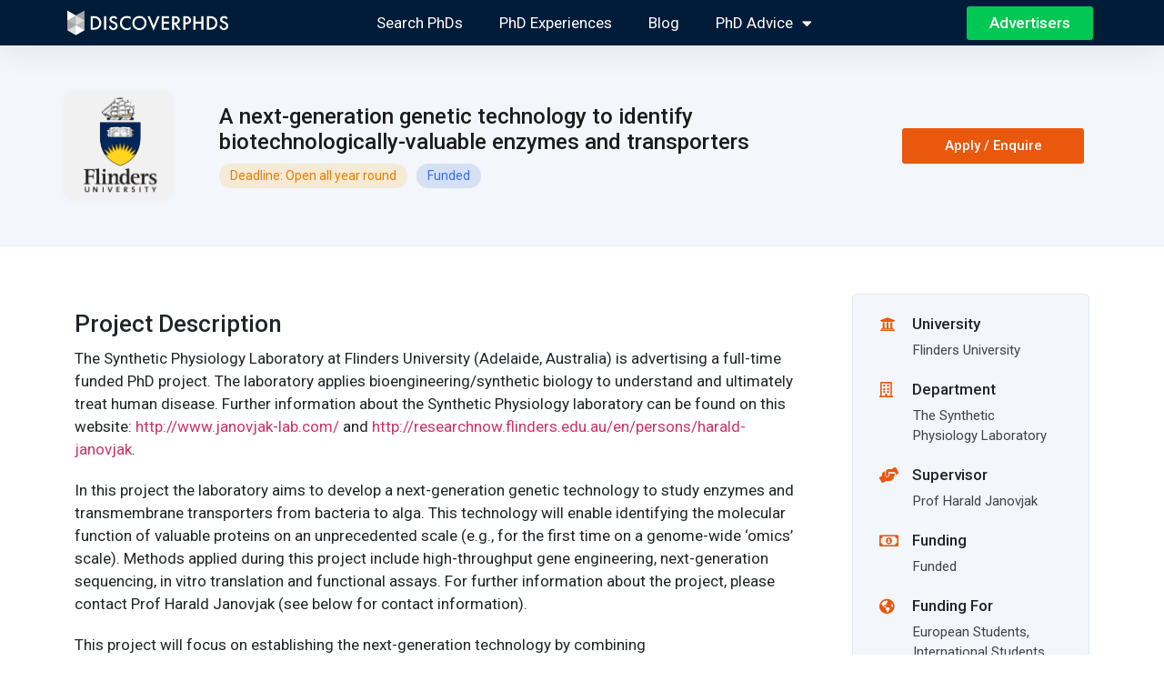

--- FILE ---
content_type: text/html; charset=UTF-8
request_url: https://www.discoverphds.com/phd/a-next-generation-genetic-technology-to-identify-biotechnologically-valuable-enzymes-and-transporters
body_size: 19025
content:
<!doctype html>
<html lang="en-US" prefix="og: https://ogp.me/ns#">
<head>
	<meta charset="UTF-8">
		<meta name="viewport" content="width=device-width, initial-scale=1">
	<link rel="profile" href="https://gmpg.org/xfn/11">
	
            <script data-no-defer="1" data-ezscrex="false" data-cfasync="false" data-pagespeed-no-defer data-cookieconsent="ignore">
                var ctPublicFunctions = {"_ajax_nonce":"45a20e598e","_rest_nonce":"f9bb6756c7","_ajax_url":"\/wp-admin\/admin-ajax.php","_rest_url":"https:\/\/www.discoverphds.com\/wp-json\/","data__cookies_type":"none","data__ajax_type":"rest","text__wait_for_decoding":"Decoding the contact data, let us a few seconds to finish. Anti-Spam by CleanTalk","cookiePrefix":"","wprocket_detected":true}
            </script>
        
            <script data-no-defer="1" data-ezscrex="false" data-cfasync="false" data-pagespeed-no-defer data-cookieconsent="ignore">
                var ctPublic = {"_ajax_nonce":"45a20e598e","settings__forms__check_internal":"0","settings__forms__check_external":"0","settings__forms__search_test":"1","settings__data__bot_detector_enabled":0,"blog_home":"https:\/\/www.discoverphds.com\/","pixel__setting":"3","pixel__enabled":true,"pixel__url":"https:\/\/moderate3-v4.cleantalk.org\/pixel\/c368dc252800dfd04ecde4f414a21af6.gif","data__email_check_before_post":"0","data__cookies_type":"none","data__key_is_ok":true,"data__visible_fields_required":true,"data__to_local_storage":{"apbct_cookies_test":"%7B%22cookies_names%22%3A%5B%22apbct_timestamp%22%2C%22apbct_site_landing_ts%22%5D%2C%22check_value%22%3A%22d974333613b5e6ef35abd98d1c6d0f4c%22%7D","apbct_site_landing_ts":"1768991529"},"wl_brandname":"Anti-Spam by CleanTalk","wl_brandname_short":"CleanTalk","ct_checkjs_key":"cbd1b81687c22d98af4f6a158fe88b58b3ec51de96ebc293d54270fa4367beb2","emailEncoderPassKey":"fe675ce35d2899de0709ce9fdced3477","bot_detector_forms_excluded":"W10=","advancedCacheExists":true}
            </script>
        
<!-- Google Tag Manager for WordPress by gtm4wp.com -->
<script data-cfasync="false" data-pagespeed-no-defer>
	var gtm4wp_datalayer_name = "dataLayer";
	var dataLayer = dataLayer || [];
</script>
<!-- End Google Tag Manager for WordPress by gtm4wp.com -->
<!-- Search Engine Optimization by Rank Math - https://rankmath.com/ -->
<title>A next-generation genetic technology to identify biotechnologically-valuable enzymes and transporters | DiscoverPhDs</title><link rel="preload" data-rocket-preload as="style" href="https://fonts.googleapis.com/css?family=Roboto%3A100%2C100italic%2C200%2C200italic%2C300%2C300italic%2C400%2C400italic%2C500%2C500italic%2C600%2C600italic%2C700%2C700italic%2C800%2C800italic%2C900%2C900italic%7CRoboto%20Slab%3A100%2C100italic%2C200%2C200italic%2C300%2C300italic%2C400%2C400italic%2C500%2C500italic%2C600%2C600italic%2C700%2C700italic%2C800%2C800italic%2C900%2C900italic&#038;display=swap" /><link rel="stylesheet" href="https://fonts.googleapis.com/css?family=Roboto%3A100%2C100italic%2C200%2C200italic%2C300%2C300italic%2C400%2C400italic%2C500%2C500italic%2C600%2C600italic%2C700%2C700italic%2C800%2C800italic%2C900%2C900italic%7CRoboto%20Slab%3A100%2C100italic%2C200%2C200italic%2C300%2C300italic%2C400%2C400italic%2C500%2C500italic%2C600%2C600italic%2C700%2C700italic%2C800%2C800italic%2C900%2C900italic&#038;display=swap" media="print" onload="this.media='all'" /><noscript><link rel="stylesheet" href="https://fonts.googleapis.com/css?family=Roboto%3A100%2C100italic%2C200%2C200italic%2C300%2C300italic%2C400%2C400italic%2C500%2C500italic%2C600%2C600italic%2C700%2C700italic%2C800%2C800italic%2C900%2C900italic%7CRoboto%20Slab%3A100%2C100italic%2C200%2C200italic%2C300%2C300italic%2C400%2C400italic%2C500%2C500italic%2C600%2C600italic%2C700%2C700italic%2C800%2C800italic%2C900%2C900italic&#038;display=swap" /></noscript>
<link rel="preload" as="font" href="https://www.discoverphds.com/wp-content/plugins/elementor/assets/lib/font-awesome/webfonts/fa-brands-400.woff2" crossorigin>
<link rel="preload" as="font" href="https://www.discoverphds.com/wp-content/plugins/elementor/assets/lib/font-awesome/webfonts/fa-solid-900.woff2" crossorigin>
<meta name="description" content="The Synthetic Physiology Laboratory at Flinders University (Adelaide, Australia) is advertising a full-time funded PhD project. The laboratory applies"/>
<meta name="robots" content="follow, index, max-snippet:-1, max-video-preview:-1, max-image-preview:large"/>
<link rel="canonical" href="https://www.discoverphds.com/phd/a-next-generation-genetic-technology-to-identify-biotechnologically-valuable-enzymes-and-transporters" />
<meta property="og:locale" content="en_US" />
<meta property="og:type" content="article" />
<meta property="og:title" content="A next-generation genetic technology to identify biotechnologically-valuable enzymes and transporters | DiscoverPhDs" />
<meta property="og:description" content="The Synthetic Physiology Laboratory at Flinders University (Adelaide, Australia) is advertising a full-time funded PhD project. The laboratory applies" />
<meta property="og:url" content="https://www.discoverphds.com/phd/a-next-generation-genetic-technology-to-identify-biotechnologically-valuable-enzymes-and-transporters" />
<meta property="og:site_name" content="DiscoverPhDs" />
<meta property="article:publisher" content="https://www.facebook.com/DiscoverPhDs/" />
<meta property="og:updated_time" content="2023-07-17T17:45:36+00:00" />
<meta property="og:image" content="https://www.discoverphds.com/wp-content/uploads/2020/06/DiscoverPhDs_Crest-Logo.png" />
<meta property="og:image:secure_url" content="https://www.discoverphds.com/wp-content/uploads/2020/06/DiscoverPhDs_Crest-Logo.png" />
<meta property="og:image:width" content="249" />
<meta property="og:image:height" content="280" />
<meta property="og:image:alt" content="DiscoverPhDs Crest Logo" />
<meta property="og:image:type" content="image/png" />
<meta name="twitter:card" content="summary_large_image" />
<meta name="twitter:title" content="A next-generation genetic technology to identify biotechnologically-valuable enzymes and transporters | DiscoverPhDs" />
<meta name="twitter:description" content="The Synthetic Physiology Laboratory at Flinders University (Adelaide, Australia) is advertising a full-time funded PhD project. The laboratory applies" />
<meta name="twitter:site" content="@discoverphds" />
<meta name="twitter:creator" content="@discoverphds" />
<meta name="twitter:image" content="https://www.discoverphds.com/wp-content/uploads/2020/06/DiscoverPhDs_Crest-Logo.png" />
<!-- /Rank Math WordPress SEO plugin -->

<link rel='dns-prefetch' href='//gmpg.org' />
<link rel='dns-prefetch' href='//fonts.googleapis.com' />
<link rel='dns-prefetch' href='//fonts.gstatic.com' />
<link rel='dns-prefetch' href='//maps.googleapis.com' />
<link rel='dns-prefetch' href='//googletagmanager.com' />
<link rel='dns-prefetch' href='//google-analytics.com' />
<link rel='dns-prefetch' href='//pagead2.googlesyndication.com' />
<link rel='dns-prefetch' href='//googleads.g.doubleclick.net' />
<link rel='dns-prefetch' href='//partner.googleadservices.com' />
<link rel='dns-prefetch' href='//adservice.google.ca' />
<link rel='dns-prefetch' href='//tpc.googlesyndication.com' />
<link rel='dns-prefetch' href='//googletagservices.com' />
<link rel='dns-prefetch' href='//moderate8.cleantalk.org' />
<link href='https://fonts.gstatic.com' crossorigin rel='preconnect' />
		<!-- This site uses the Google Analytics by MonsterInsights plugin v8.27.0 - Using Analytics tracking - https://www.monsterinsights.com/ -->
							<script src="//www.googletagmanager.com/gtag/js?id=G-EW5G5JF7Y9"  data-cfasync="false" data-wpfc-render="false" type="text/javascript" async></script>
			<script data-cfasync="false" data-wpfc-render="false" type="text/javascript">
				var mi_version = '8.27.0';
				var mi_track_user = true;
				var mi_no_track_reason = '';
								var MonsterInsightsDefaultLocations = {"page_location":"https:\/\/www.discoverphds.com\/phd\/a-next-generation-genetic-technology-to-identify-biotechnologically-valuable-enzymes-and-transporters\/"};
				if ( typeof MonsterInsightsPrivacyGuardFilter === 'function' ) {
					var MonsterInsightsLocations = (typeof MonsterInsightsExcludeQuery === 'object') ? MonsterInsightsPrivacyGuardFilter( MonsterInsightsExcludeQuery ) : MonsterInsightsPrivacyGuardFilter( MonsterInsightsDefaultLocations );
				} else {
					var MonsterInsightsLocations = (typeof MonsterInsightsExcludeQuery === 'object') ? MonsterInsightsExcludeQuery : MonsterInsightsDefaultLocations;
				}

								var disableStrs = [
										'ga-disable-G-EW5G5JF7Y9',
									];

				/* Function to detect opted out users */
				function __gtagTrackerIsOptedOut() {
					for (var index = 0; index < disableStrs.length; index++) {
						if (document.cookie.indexOf(disableStrs[index] + '=true') > -1) {
							return true;
						}
					}

					return false;
				}

				/* Disable tracking if the opt-out cookie exists. */
				if (__gtagTrackerIsOptedOut()) {
					for (var index = 0; index < disableStrs.length; index++) {
						window[disableStrs[index]] = true;
					}
				}

				/* Opt-out function */
				function __gtagTrackerOptout() {
					for (var index = 0; index < disableStrs.length; index++) {
						document.cookie = disableStrs[index] + '=true; expires=Thu, 31 Dec 2099 23:59:59 UTC; path=/';
						window[disableStrs[index]] = true;
					}
				}

				if ('undefined' === typeof gaOptout) {
					function gaOptout() {
						__gtagTrackerOptout();
					}
				}
								window.dataLayer = window.dataLayer || [];

				window.MonsterInsightsDualTracker = {
					helpers: {},
					trackers: {},
				};
				if (mi_track_user) {
					function __gtagDataLayer() {
						dataLayer.push(arguments);
					}

					function __gtagTracker(type, name, parameters) {
						if (!parameters) {
							parameters = {};
						}

						if (parameters.send_to) {
							__gtagDataLayer.apply(null, arguments);
							return;
						}

						if (type === 'event') {
														parameters.send_to = monsterinsights_frontend.v4_id;
							var hookName = name;
							if (typeof parameters['event_category'] !== 'undefined') {
								hookName = parameters['event_category'] + ':' + name;
							}

							if (typeof MonsterInsightsDualTracker.trackers[hookName] !== 'undefined') {
								MonsterInsightsDualTracker.trackers[hookName](parameters);
							} else {
								__gtagDataLayer('event', name, parameters);
							}
							
						} else {
							__gtagDataLayer.apply(null, arguments);
						}
					}

					__gtagTracker('js', new Date());
					__gtagTracker('set', {
						'developer_id.dZGIzZG': true,
											});
					if ( MonsterInsightsLocations.page_location ) {
						__gtagTracker('set', MonsterInsightsLocations);
					}
										__gtagTracker('config', 'G-EW5G5JF7Y9', {"forceSSL":"true","link_attribution":"true"} );
															window.gtag = __gtagTracker;										(function () {
						/* https://developers.google.com/analytics/devguides/collection/analyticsjs/ */
						/* ga and __gaTracker compatibility shim. */
						var noopfn = function () {
							return null;
						};
						var newtracker = function () {
							return new Tracker();
						};
						var Tracker = function () {
							return null;
						};
						var p = Tracker.prototype;
						p.get = noopfn;
						p.set = noopfn;
						p.send = function () {
							var args = Array.prototype.slice.call(arguments);
							args.unshift('send');
							__gaTracker.apply(null, args);
						};
						var __gaTracker = function () {
							var len = arguments.length;
							if (len === 0) {
								return;
							}
							var f = arguments[len - 1];
							if (typeof f !== 'object' || f === null || typeof f.hitCallback !== 'function') {
								if ('send' === arguments[0]) {
									var hitConverted, hitObject = false, action;
									if ('event' === arguments[1]) {
										if ('undefined' !== typeof arguments[3]) {
											hitObject = {
												'eventAction': arguments[3],
												'eventCategory': arguments[2],
												'eventLabel': arguments[4],
												'value': arguments[5] ? arguments[5] : 1,
											}
										}
									}
									if ('pageview' === arguments[1]) {
										if ('undefined' !== typeof arguments[2]) {
											hitObject = {
												'eventAction': 'page_view',
												'page_path': arguments[2],
											}
										}
									}
									if (typeof arguments[2] === 'object') {
										hitObject = arguments[2];
									}
									if (typeof arguments[5] === 'object') {
										Object.assign(hitObject, arguments[5]);
									}
									if ('undefined' !== typeof arguments[1].hitType) {
										hitObject = arguments[1];
										if ('pageview' === hitObject.hitType) {
											hitObject.eventAction = 'page_view';
										}
									}
									if (hitObject) {
										action = 'timing' === arguments[1].hitType ? 'timing_complete' : hitObject.eventAction;
										hitConverted = mapArgs(hitObject);
										__gtagTracker('event', action, hitConverted);
									}
								}
								return;
							}

							function mapArgs(args) {
								var arg, hit = {};
								var gaMap = {
									'eventCategory': 'event_category',
									'eventAction': 'event_action',
									'eventLabel': 'event_label',
									'eventValue': 'event_value',
									'nonInteraction': 'non_interaction',
									'timingCategory': 'event_category',
									'timingVar': 'name',
									'timingValue': 'value',
									'timingLabel': 'event_label',
									'page': 'page_path',
									'location': 'page_location',
									'title': 'page_title',
									'referrer' : 'page_referrer',
								};
								for (arg in args) {
																		if (!(!args.hasOwnProperty(arg) || !gaMap.hasOwnProperty(arg))) {
										hit[gaMap[arg]] = args[arg];
									} else {
										hit[arg] = args[arg];
									}
								}
								return hit;
							}

							try {
								f.hitCallback();
							} catch (ex) {
							}
						};
						__gaTracker.create = newtracker;
						__gaTracker.getByName = newtracker;
						__gaTracker.getAll = function () {
							return [];
						};
						__gaTracker.remove = noopfn;
						__gaTracker.loaded = true;
						window['__gaTracker'] = __gaTracker;
					})();
									} else {
										console.log("");
					(function () {
						function __gtagTracker() {
							return null;
						}

						window['__gtagTracker'] = __gtagTracker;
						window['gtag'] = __gtagTracker;
					})();
									}
			</script>
				<!-- / Google Analytics by MonsterInsights -->
		<!-- discoverphds.com is managing ads with Advanced Ads 1.52.4 --><!--noptimize--><script id="disco-ready">
			window.advanced_ads_ready=function(e,a){a=a||"complete";var d=function(e){return"interactive"===a?"loading"!==e:"complete"===e};d(document.readyState)?e():document.addEventListener("readystatechange",(function(a){d(a.target.readyState)&&e()}),{once:"interactive"===a})},window.advanced_ads_ready_queue=window.advanced_ads_ready_queue||[];		</script>
		<!--/noptimize--><link rel='stylesheet' id='wp-block-library-css' href='https://www.discoverphds.com/wp-includes/css/dist/block-library/style.min.css?ver=6.5.5' type='text/css' media='all' />
<style id='rank-math-toc-block-style-inline-css' type='text/css'>
.wp-block-rank-math-toc-block nav ol{counter-reset:item}.wp-block-rank-math-toc-block nav ol li{display:block}.wp-block-rank-math-toc-block nav ol li:before{content:counters(item, ".") ". ";counter-increment:item}

</style>
<style id='classic-theme-styles-inline-css' type='text/css'>
/*! This file is auto-generated */
.wp-block-button__link{color:#fff;background-color:#32373c;border-radius:9999px;box-shadow:none;text-decoration:none;padding:calc(.667em + 2px) calc(1.333em + 2px);font-size:1.125em}.wp-block-file__button{background:#32373c;color:#fff;text-decoration:none}
</style>
<style id='global-styles-inline-css' type='text/css'>
body{--wp--preset--color--black: #000000;--wp--preset--color--cyan-bluish-gray: #abb8c3;--wp--preset--color--white: #ffffff;--wp--preset--color--pale-pink: #f78da7;--wp--preset--color--vivid-red: #cf2e2e;--wp--preset--color--luminous-vivid-orange: #ff6900;--wp--preset--color--luminous-vivid-amber: #fcb900;--wp--preset--color--light-green-cyan: #7bdcb5;--wp--preset--color--vivid-green-cyan: #00d084;--wp--preset--color--pale-cyan-blue: #8ed1fc;--wp--preset--color--vivid-cyan-blue: #0693e3;--wp--preset--color--vivid-purple: #9b51e0;--wp--preset--gradient--vivid-cyan-blue-to-vivid-purple: linear-gradient(135deg,rgba(6,147,227,1) 0%,rgb(155,81,224) 100%);--wp--preset--gradient--light-green-cyan-to-vivid-green-cyan: linear-gradient(135deg,rgb(122,220,180) 0%,rgb(0,208,130) 100%);--wp--preset--gradient--luminous-vivid-amber-to-luminous-vivid-orange: linear-gradient(135deg,rgba(252,185,0,1) 0%,rgba(255,105,0,1) 100%);--wp--preset--gradient--luminous-vivid-orange-to-vivid-red: linear-gradient(135deg,rgba(255,105,0,1) 0%,rgb(207,46,46) 100%);--wp--preset--gradient--very-light-gray-to-cyan-bluish-gray: linear-gradient(135deg,rgb(238,238,238) 0%,rgb(169,184,195) 100%);--wp--preset--gradient--cool-to-warm-spectrum: linear-gradient(135deg,rgb(74,234,220) 0%,rgb(151,120,209) 20%,rgb(207,42,186) 40%,rgb(238,44,130) 60%,rgb(251,105,98) 80%,rgb(254,248,76) 100%);--wp--preset--gradient--blush-light-purple: linear-gradient(135deg,rgb(255,206,236) 0%,rgb(152,150,240) 100%);--wp--preset--gradient--blush-bordeaux: linear-gradient(135deg,rgb(254,205,165) 0%,rgb(254,45,45) 50%,rgb(107,0,62) 100%);--wp--preset--gradient--luminous-dusk: linear-gradient(135deg,rgb(255,203,112) 0%,rgb(199,81,192) 50%,rgb(65,88,208) 100%);--wp--preset--gradient--pale-ocean: linear-gradient(135deg,rgb(255,245,203) 0%,rgb(182,227,212) 50%,rgb(51,167,181) 100%);--wp--preset--gradient--electric-grass: linear-gradient(135deg,rgb(202,248,128) 0%,rgb(113,206,126) 100%);--wp--preset--gradient--midnight: linear-gradient(135deg,rgb(2,3,129) 0%,rgb(40,116,252) 100%);--wp--preset--font-size--small: 13px;--wp--preset--font-size--medium: 20px;--wp--preset--font-size--large: 36px;--wp--preset--font-size--x-large: 42px;--wp--preset--spacing--20: 0.44rem;--wp--preset--spacing--30: 0.67rem;--wp--preset--spacing--40: 1rem;--wp--preset--spacing--50: 1.5rem;--wp--preset--spacing--60: 2.25rem;--wp--preset--spacing--70: 3.38rem;--wp--preset--spacing--80: 5.06rem;--wp--preset--shadow--natural: 6px 6px 9px rgba(0, 0, 0, 0.2);--wp--preset--shadow--deep: 12px 12px 50px rgba(0, 0, 0, 0.4);--wp--preset--shadow--sharp: 6px 6px 0px rgba(0, 0, 0, 0.2);--wp--preset--shadow--outlined: 6px 6px 0px -3px rgba(255, 255, 255, 1), 6px 6px rgba(0, 0, 0, 1);--wp--preset--shadow--crisp: 6px 6px 0px rgba(0, 0, 0, 1);}:where(.is-layout-flex){gap: 0.5em;}:where(.is-layout-grid){gap: 0.5em;}body .is-layout-flex{display: flex;}body .is-layout-flex{flex-wrap: wrap;align-items: center;}body .is-layout-flex > *{margin: 0;}body .is-layout-grid{display: grid;}body .is-layout-grid > *{margin: 0;}:where(.wp-block-columns.is-layout-flex){gap: 2em;}:where(.wp-block-columns.is-layout-grid){gap: 2em;}:where(.wp-block-post-template.is-layout-flex){gap: 1.25em;}:where(.wp-block-post-template.is-layout-grid){gap: 1.25em;}.has-black-color{color: var(--wp--preset--color--black) !important;}.has-cyan-bluish-gray-color{color: var(--wp--preset--color--cyan-bluish-gray) !important;}.has-white-color{color: var(--wp--preset--color--white) !important;}.has-pale-pink-color{color: var(--wp--preset--color--pale-pink) !important;}.has-vivid-red-color{color: var(--wp--preset--color--vivid-red) !important;}.has-luminous-vivid-orange-color{color: var(--wp--preset--color--luminous-vivid-orange) !important;}.has-luminous-vivid-amber-color{color: var(--wp--preset--color--luminous-vivid-amber) !important;}.has-light-green-cyan-color{color: var(--wp--preset--color--light-green-cyan) !important;}.has-vivid-green-cyan-color{color: var(--wp--preset--color--vivid-green-cyan) !important;}.has-pale-cyan-blue-color{color: var(--wp--preset--color--pale-cyan-blue) !important;}.has-vivid-cyan-blue-color{color: var(--wp--preset--color--vivid-cyan-blue) !important;}.has-vivid-purple-color{color: var(--wp--preset--color--vivid-purple) !important;}.has-black-background-color{background-color: var(--wp--preset--color--black) !important;}.has-cyan-bluish-gray-background-color{background-color: var(--wp--preset--color--cyan-bluish-gray) !important;}.has-white-background-color{background-color: var(--wp--preset--color--white) !important;}.has-pale-pink-background-color{background-color: var(--wp--preset--color--pale-pink) !important;}.has-vivid-red-background-color{background-color: var(--wp--preset--color--vivid-red) !important;}.has-luminous-vivid-orange-background-color{background-color: var(--wp--preset--color--luminous-vivid-orange) !important;}.has-luminous-vivid-amber-background-color{background-color: var(--wp--preset--color--luminous-vivid-amber) !important;}.has-light-green-cyan-background-color{background-color: var(--wp--preset--color--light-green-cyan) !important;}.has-vivid-green-cyan-background-color{background-color: var(--wp--preset--color--vivid-green-cyan) !important;}.has-pale-cyan-blue-background-color{background-color: var(--wp--preset--color--pale-cyan-blue) !important;}.has-vivid-cyan-blue-background-color{background-color: var(--wp--preset--color--vivid-cyan-blue) !important;}.has-vivid-purple-background-color{background-color: var(--wp--preset--color--vivid-purple) !important;}.has-black-border-color{border-color: var(--wp--preset--color--black) !important;}.has-cyan-bluish-gray-border-color{border-color: var(--wp--preset--color--cyan-bluish-gray) !important;}.has-white-border-color{border-color: var(--wp--preset--color--white) !important;}.has-pale-pink-border-color{border-color: var(--wp--preset--color--pale-pink) !important;}.has-vivid-red-border-color{border-color: var(--wp--preset--color--vivid-red) !important;}.has-luminous-vivid-orange-border-color{border-color: var(--wp--preset--color--luminous-vivid-orange) !important;}.has-luminous-vivid-amber-border-color{border-color: var(--wp--preset--color--luminous-vivid-amber) !important;}.has-light-green-cyan-border-color{border-color: var(--wp--preset--color--light-green-cyan) !important;}.has-vivid-green-cyan-border-color{border-color: var(--wp--preset--color--vivid-green-cyan) !important;}.has-pale-cyan-blue-border-color{border-color: var(--wp--preset--color--pale-cyan-blue) !important;}.has-vivid-cyan-blue-border-color{border-color: var(--wp--preset--color--vivid-cyan-blue) !important;}.has-vivid-purple-border-color{border-color: var(--wp--preset--color--vivid-purple) !important;}.has-vivid-cyan-blue-to-vivid-purple-gradient-background{background: var(--wp--preset--gradient--vivid-cyan-blue-to-vivid-purple) !important;}.has-light-green-cyan-to-vivid-green-cyan-gradient-background{background: var(--wp--preset--gradient--light-green-cyan-to-vivid-green-cyan) !important;}.has-luminous-vivid-amber-to-luminous-vivid-orange-gradient-background{background: var(--wp--preset--gradient--luminous-vivid-amber-to-luminous-vivid-orange) !important;}.has-luminous-vivid-orange-to-vivid-red-gradient-background{background: var(--wp--preset--gradient--luminous-vivid-orange-to-vivid-red) !important;}.has-very-light-gray-to-cyan-bluish-gray-gradient-background{background: var(--wp--preset--gradient--very-light-gray-to-cyan-bluish-gray) !important;}.has-cool-to-warm-spectrum-gradient-background{background: var(--wp--preset--gradient--cool-to-warm-spectrum) !important;}.has-blush-light-purple-gradient-background{background: var(--wp--preset--gradient--blush-light-purple) !important;}.has-blush-bordeaux-gradient-background{background: var(--wp--preset--gradient--blush-bordeaux) !important;}.has-luminous-dusk-gradient-background{background: var(--wp--preset--gradient--luminous-dusk) !important;}.has-pale-ocean-gradient-background{background: var(--wp--preset--gradient--pale-ocean) !important;}.has-electric-grass-gradient-background{background: var(--wp--preset--gradient--electric-grass) !important;}.has-midnight-gradient-background{background: var(--wp--preset--gradient--midnight) !important;}.has-small-font-size{font-size: var(--wp--preset--font-size--small) !important;}.has-medium-font-size{font-size: var(--wp--preset--font-size--medium) !important;}.has-large-font-size{font-size: var(--wp--preset--font-size--large) !important;}.has-x-large-font-size{font-size: var(--wp--preset--font-size--x-large) !important;}
.wp-block-navigation a:where(:not(.wp-element-button)){color: inherit;}
:where(.wp-block-post-template.is-layout-flex){gap: 1.25em;}:where(.wp-block-post-template.is-layout-grid){gap: 1.25em;}
:where(.wp-block-columns.is-layout-flex){gap: 2em;}:where(.wp-block-columns.is-layout-grid){gap: 2em;}
.wp-block-pullquote{font-size: 1.5em;line-height: 1.6;}
</style>
<link rel='stylesheet' id='ct_public_css-css' href='https://www.discoverphds.com/wp-content/plugins/cleantalk-spam-protect/css/cleantalk-public.min.css?ver=6.35' type='text/css' media='all' />
<link rel='stylesheet' id='hello-elementor-css' href='https://www.discoverphds.com/wp-content/themes/hello-elementor/style.min.css?ver=2.5.0' type='text/css' media='all' />
<link rel='stylesheet' id='hello-elementor-theme-style-css' href='https://www.discoverphds.com/wp-content/themes/hello-elementor/theme.min.css?ver=2.5.0' type='text/css' media='all' />
<link data-minify="1" rel='stylesheet' id='elementor-icons-css' href='https://www.discoverphds.com/wp-content/cache/min/1/wp-content/plugins/elementor/assets/lib/eicons/css/elementor-icons.min.css?ver=1768130472' type='text/css' media='all' />
<link rel='stylesheet' id='elementor-frontend-css' href='https://www.discoverphds.com/wp-content/plugins/elementor/assets/css/frontend.min.css?ver=3.22.3' type='text/css' media='all' />
<link data-minify="1" rel='stylesheet' id='swiper-css' href='https://www.discoverphds.com/wp-content/cache/min/1/wp-content/plugins/elementor/assets/lib/swiper/v8/css/swiper.min.css?ver=1768130472' type='text/css' media='all' />
<link rel='stylesheet' id='elementor-post-1345-css' href='https://www.discoverphds.com/wp-content/uploads/elementor/css/post-1345.css?ver=1720350338' type='text/css' media='all' />
<link rel='stylesheet' id='elementor-pro-css' href='https://www.discoverphds.com/wp-content/plugins/elementor-pro/assets/css/frontend.min.css?ver=3.22.1' type='text/css' media='all' />
<link data-minify="1" rel='stylesheet' id='font-awesome-5-all-css' href='https://www.discoverphds.com/wp-content/cache/min/1/wp-content/plugins/elementor/assets/lib/font-awesome/css/all.min.css?ver=1768130472' type='text/css' media='all' />
<link rel='stylesheet' id='font-awesome-4-shim-css' href='https://www.discoverphds.com/wp-content/plugins/elementor/assets/lib/font-awesome/css/v4-shims.min.css?ver=3.22.3' type='text/css' media='all' />
<link rel='stylesheet' id='elementor-global-css' href='https://www.discoverphds.com/wp-content/uploads/elementor/css/global.css?ver=1720350339' type='text/css' media='all' />
<link rel='stylesheet' id='elementor-post-31869-css' href='https://www.discoverphds.com/wp-content/uploads/elementor/css/post-31869.css?ver=1720350340' type='text/css' media='all' />
<link rel='stylesheet' id='elementor-post-31872-css' href='https://www.discoverphds.com/wp-content/uploads/elementor/css/post-31872.css?ver=1720350340' type='text/css' media='all' />
<link rel='stylesheet' id='elementor-post-31880-css' href='https://www.discoverphds.com/wp-content/uploads/elementor/css/post-31880.css?ver=1736880528' type='text/css' media='all' />
<link data-minify="1" rel='stylesheet' id='searchwp-forms-css' href='https://www.discoverphds.com/wp-content/cache/min/1/wp-content/plugins/searchwp/assets/css/frontend/search-forms.css?ver=1768130472' type='text/css' media='all' />
<link rel='stylesheet' id='hello-elementor-child-style-css' href='https://www.discoverphds.com/wp-content/themes/hello-theme-child-master/style.css?ver=1.0.0' type='text/css' media='all' />
<link rel='stylesheet' id='eael-general-css' href='https://www.discoverphds.com/wp-content/plugins/essential-addons-for-elementor-lite/assets/front-end/css/view/general.min.css?ver=5.9.25' type='text/css' media='all' />
<link data-minify="1" rel='stylesheet' id='ecs-styles-css' href='https://www.discoverphds.com/wp-content/cache/min/1/wp-content/plugins/ele-custom-skin/assets/css/ecs-style.css?ver=1768130472' type='text/css' media='all' />
<link rel='stylesheet' id='elementor-post-31876-css' href='https://www.discoverphds.com/wp-content/uploads/elementor/css/post-31876.css?ver=1648749127' type='text/css' media='all' />

<link rel='stylesheet' id='elementor-icons-shared-0-css' href='https://www.discoverphds.com/wp-content/plugins/elementor/assets/lib/font-awesome/css/fontawesome.min.css?ver=5.15.3' type='text/css' media='all' />
<link data-minify="1" rel='stylesheet' id='elementor-icons-fa-solid-css' href='https://www.discoverphds.com/wp-content/cache/min/1/wp-content/plugins/elementor/assets/lib/font-awesome/css/solid.min.css?ver=1768130472' type='text/css' media='all' />
<link data-minify="1" rel='stylesheet' id='elementor-icons-fa-brands-css' href='https://www.discoverphds.com/wp-content/cache/min/1/wp-content/plugins/elementor/assets/lib/font-awesome/css/brands.min.css?ver=1768130472' type='text/css' media='all' />
<link data-minify="1" rel='stylesheet' id='elementor-icons-fa-regular-css' href='https://www.discoverphds.com/wp-content/cache/min/1/wp-content/plugins/elementor/assets/lib/font-awesome/css/regular.min.css?ver=1768130502' type='text/css' media='all' />
<link rel="preconnect" href="https://fonts.gstatic.com/" crossorigin>

<script type="text/javascript" src="https://www.discoverphds.com/wp-includes/js/jquery/jquery.min.js?ver=3.7.1" id="jquery-core-js"></script>





<script type="text/javascript" id="ecs_ajax_load-js-extra">
/* <![CDATA[ */
var ecs_ajax_params = {"ajaxurl":"https:\/\/www.discoverphds.com\/wp-admin\/admin-ajax.php","posts":"{\"name\":\"a-next-generation-genetic-technology-to-identify-biotechnologically-valuable-enzymes-and-transporters\",\"post_type\":\"phd\",\"phd\":\"a-next-generation-genetic-technology-to-identify-biotechnologically-valuable-enzymes-and-transporters\",\"do_not_redirect\":1,\"error\":\"\",\"m\":\"\",\"p\":0,\"post_parent\":\"\",\"subpost\":\"\",\"subpost_id\":\"\",\"attachment\":\"\",\"attachment_id\":0,\"pagename\":\"\",\"page_id\":0,\"second\":\"\",\"minute\":\"\",\"hour\":\"\",\"day\":0,\"monthnum\":0,\"year\":0,\"w\":0,\"category_name\":\"\",\"tag\":\"\",\"cat\":\"\",\"tag_id\":\"\",\"author\":\"\",\"author_name\":\"\",\"feed\":\"\",\"tb\":\"\",\"paged\":0,\"meta_key\":\"\",\"meta_value\":\"\",\"preview\":\"\",\"s\":\"\",\"sentence\":\"\",\"title\":\"\",\"fields\":\"\",\"menu_order\":\"\",\"embed\":\"\",\"category__in\":[],\"category__not_in\":[],\"category__and\":[],\"post__in\":[],\"post__not_in\":[],\"post_name__in\":[],\"tag__in\":[],\"tag__not_in\":[],\"tag__and\":[],\"tag_slug__in\":[],\"tag_slug__and\":[],\"post_parent__in\":[],\"post_parent__not_in\":[],\"author__in\":[],\"author__not_in\":[],\"search_columns\":[],\"facetwp\":false,\"ignore_sticky_posts\":false,\"suppress_filters\":false,\"cache_results\":true,\"update_post_term_cache\":true,\"update_menu_item_cache\":false,\"lazy_load_term_meta\":true,\"update_post_meta_cache\":true,\"posts_per_page\":10,\"nopaging\":false,\"comments_per_page\":\"50\",\"no_found_rows\":false,\"order\":\"DESC\"}"};
/* ]]> */
</script>

<script type="text/javascript" id="wpstg-global-js-extra">
/* <![CDATA[ */
var wpstg = {"nonce":"ef452041cf"};
/* ]]> */
</script>


<link rel="https://api.w.org/" href="https://www.discoverphds.com/wp-json/" /><link rel="alternate" type="application/json" href="https://www.discoverphds.com/wp-json/wp/v2/phd/32463" /><link rel="EditURI" type="application/rsd+xml" title="RSD" href="https://www.discoverphds.com/xmlrpc.php?rsd" />
<meta name="generator" content="WordPress 6.5.5" />
<link rel='shortlink' href='https://www.discoverphds.com/?p=32463' />
<link rel="alternate" type="application/json+oembed" href="https://www.discoverphds.com/wp-json/oembed/1.0/embed?url=https%3A%2F%2Fwww.discoverphds.com%2Fphd%2Fa-next-generation-genetic-technology-to-identify-biotechnologically-valuable-enzymes-and-transporters" />
<link rel="alternate" type="text/xml+oembed" href="https://www.discoverphds.com/wp-json/oembed/1.0/embed?url=https%3A%2F%2Fwww.discoverphds.com%2Fphd%2Fa-next-generation-genetic-technology-to-identify-biotechnologically-valuable-enzymes-and-transporters&#038;format=xml" />
<!-- HFCM by 99 Robots - Snippet # 2: Google Site Tag for GA4 -->
<!-- Global site tag (gtag.js) - Google Analytics -->
<script async src="https://www.googletagmanager.com/gtag/js?id=G-4XTCMTLLCY"></script>
<script>
  window.dataLayer = window.dataLayer || [];
  function gtag(){dataLayer.push(arguments);}
  gtag('js', new Date());

  gtag('config', 'G-4XTCMTLLCY');
</script>
<!-- /end HFCM by 99 Robots -->

<!-- Google Tag Manager for WordPress by gtm4wp.com -->
<!-- GTM Container placement set to footer -->
<script data-cfasync="false" data-pagespeed-no-defer type="text/javascript">
	var dataLayer_content = {"pagePostType":"phd","pagePostType2":"single-phd","pagePostAuthor":"DiscoverPhDs"};
	dataLayer.push( dataLayer_content );
</script>
<script data-cfasync="false">
(function(w,d,s,l,i){w[l]=w[l]||[];w[l].push({'gtm.start':
new Date().getTime(),event:'gtm.js'});var f=d.getElementsByTagName(s)[0],
j=d.createElement(s),dl=l!='dataLayer'?'&l='+l:'';j.async=true;j.src=
'//www.googletagmanager.com/gtm.js?id='+i+dl;f.parentNode.insertBefore(j,f);
})(window,document,'script','dataLayer','GTM-M9QF8GG');
</script>
<!-- End Google Tag Manager for WordPress by gtm4wp.com -->
		<meta name="generator" content="Elementor 3.22.3; features: e_optimized_assets_loading, additional_custom_breakpoints; settings: css_print_method-external, google_font-enabled, font_display-auto">
<style>ins.adsbygoogle { background-color: transparent; padding: 0; }</style><script  async src="https://pagead2.googlesyndication.com/pagead/js/adsbygoogle.js?client=ca-pub-6515203309037574" crossorigin="anonymous"></script><link rel="icon" href="https://www.discoverphds.com/wp-content/uploads/2020/06/cropped-DiscoverPhDs_Crest-Logo-1-32x32.png" sizes="32x32" />
<link rel="icon" href="https://www.discoverphds.com/wp-content/uploads/2020/06/cropped-DiscoverPhDs_Crest-Logo-1-192x192.png" sizes="192x192" />
<link rel="apple-touch-icon" href="https://www.discoverphds.com/wp-content/uploads/2020/06/cropped-DiscoverPhDs_Crest-Logo-1-180x180.png" />
<meta name="msapplication-TileImage" content="https://www.discoverphds.com/wp-content/uploads/2020/06/cropped-DiscoverPhDs_Crest-Logo-1-270x270.png" />
<style id="yellow-pencil">
/*
	The following CSS codes are created by the YellowPencil plugin.
	https://yellowpencil.waspthemes.com/
*/
#menu-primary-menu > .menu-item > a{color:#ffffff;font-size:17px;letter-spacing:0.4px;font-family:'Roboto', sans-serif;padding-left:3px;padding-right:3px;margin-left:12px;margin-right:12px;}.site-header .post-a-job a{font-size:17px;font-family:'Roboto', sans-serif;padding-left:9px;padding-bottom:2px;-webkit-animation-fill-mode:none;animation-fill-mode:none;background-color:#ea580d;border-color:#ea580d;}#menu-primary-menu > .menu-item > a:hover{color:#ea580d;font-weight:500;letter-spacing:0.35px;}#menu-primary-menu > .menu-item > a:active{color:#ea580d;font-weight:500;letter-spacing:0.35px;}
</style><noscript><style id="rocket-lazyload-nojs-css">.rll-youtube-player, [data-lazy-src]{display:none !important;}</style></noscript></head>
<body class="phd-template-default single single-phd postid-32463 cookies-not-set non-logged-in elementor-default elementor-kit-1345 elementor-page-31880 aa-prefix-disco-">

		<header data-elementor-type="header" data-elementor-id="31869" class="elementor elementor-31869 elementor-location-header" data-elementor-post-type="elementor_library">
					<header class="elementor-section elementor-top-section elementor-element elementor-element-60d6e6e5 elementor-section-content-middle elementor-section-boxed elementor-section-height-default elementor-section-height-default" data-id="60d6e6e5" data-element_type="section" data-settings="{&quot;background_background&quot;:&quot;classic&quot;,&quot;sticky&quot;:&quot;top&quot;,&quot;sticky_on&quot;:[&quot;desktop&quot;,&quot;tablet&quot;,&quot;mobile&quot;],&quot;sticky_offset&quot;:0,&quot;sticky_effects_offset&quot;:0}">
						<div class="elementor-container elementor-column-gap-no">
					<div class="elementor-column elementor-col-33 elementor-top-column elementor-element elementor-element-65efc42b" data-id="65efc42b" data-element_type="column">
			<div class="elementor-widget-wrap elementor-element-populated">
						<div class="elementor-element elementor-element-57b9d612 elementor-widget elementor-widget-image" data-id="57b9d612" data-element_type="widget" data-widget_type="image.default">
				<div class="elementor-widget-container">
														<a href="https://www.discoverphds.com/">
							<picture class="attachment-large size-large wp-image-31868">
<source type="image/webp" data-lazy-srcset="https://www.discoverphds.com/wp-content/uploads/2022/02/cropped-DiscoverPhDs-Logo-Light-v1-2.png.webp 371w, https://www.discoverphds.com/wp-content/uploads/2022/02/cropped-DiscoverPhDs-Logo-Light-v1-2-300x44.png.webp 300w" srcset="data:image/svg+xml,%3Csvg%20xmlns=&#039;http://www.w3.org/2000/svg&#039;%20viewBox=&#039;0%200%20371%2055&#039;%3E%3C/svg%3E" data-lazy-sizes="(max-width: 371px) 100vw, 371px"/>
<img width="371" height="55" src="data:image/svg+xml,%3Csvg%20xmlns=&#039;http://www.w3.org/2000/svg&#039;%20viewBox=&#039;0%200%20371%2055&#039;%3E%3C/svg%3E" alt="" data-lazy-srcset="https://www.discoverphds.com/wp-content/uploads/2022/02/cropped-DiscoverPhDs-Logo-Light-v1-2.png 371w, https://www.discoverphds.com/wp-content/uploads/2022/02/cropped-DiscoverPhDs-Logo-Light-v1-2-300x44.png 300w" data-lazy-sizes="(max-width: 371px) 100vw, 371px" data-lazy-src="https://www.discoverphds.com/wp-content/uploads/2022/02/cropped-DiscoverPhDs-Logo-Light-v1-2.png"/>
</picture>
<noscript><picture class="attachment-large size-large wp-image-31868">
<source type="image/webp" srcset="https://www.discoverphds.com/wp-content/uploads/2022/02/cropped-DiscoverPhDs-Logo-Light-v1-2.png.webp 371w, https://www.discoverphds.com/wp-content/uploads/2022/02/cropped-DiscoverPhDs-Logo-Light-v1-2-300x44.png.webp 300w" sizes="(max-width: 371px) 100vw, 371px"/>
<img width="371" height="55" src="https://www.discoverphds.com/wp-content/uploads/2022/02/cropped-DiscoverPhDs-Logo-Light-v1-2.png" alt="" srcset="https://www.discoverphds.com/wp-content/uploads/2022/02/cropped-DiscoverPhDs-Logo-Light-v1-2.png 371w, https://www.discoverphds.com/wp-content/uploads/2022/02/cropped-DiscoverPhDs-Logo-Light-v1-2-300x44.png 300w" sizes="(max-width: 371px) 100vw, 371px"/>
</picture>
</noscript>								</a>
													</div>
				</div>
					</div>
		</div>
				<nav class="elementor-column elementor-col-33 elementor-top-column elementor-element elementor-element-3b625fb8" data-id="3b625fb8" data-element_type="column">
			<div class="elementor-widget-wrap elementor-element-populated">
						<div class="elementor-element elementor-element-61427c5a elementor-nav-menu__align-center elementor-nav-menu--stretch elementor-nav-menu--dropdown-tablet elementor-nav-menu__text-align-aside elementor-nav-menu--toggle elementor-nav-menu--burger elementor-widget elementor-widget-nav-menu" data-id="61427c5a" data-element_type="widget" data-settings="{&quot;full_width&quot;:&quot;stretch&quot;,&quot;layout&quot;:&quot;horizontal&quot;,&quot;submenu_icon&quot;:{&quot;value&quot;:&quot;&lt;i class=\&quot;fas fa-caret-down\&quot;&gt;&lt;\/i&gt;&quot;,&quot;library&quot;:&quot;fa-solid&quot;},&quot;toggle&quot;:&quot;burger&quot;}" data-widget_type="nav-menu.default">
				<div class="elementor-widget-container">
						<nav class="elementor-nav-menu--main elementor-nav-menu__container elementor-nav-menu--layout-horizontal e--pointer-none">
				<ul id="menu-1-61427c5a" class="elementor-nav-menu"><li class="menu-item menu-item-type-post_type menu-item-object-page menu-item-32214"><a href="https://www.discoverphds.com/phds" class="elementor-item">Search PhDs</a></li>
<li class="menu-item menu-item-type-post_type menu-item-object-page menu-item-26370"><a href="https://www.discoverphds.com/advice/interviews" class="elementor-item">PhD Experiences</a></li>
<li class="menu-item menu-item-type-post_type menu-item-object-page menu-item-28748"><a href="https://www.discoverphds.com/blog" class="elementor-item">Blog</a></li>
<li class="menu-item menu-item-type-post_type menu-item-object-page menu-item-has-children menu-item-26364"><a href="https://www.discoverphds.com/advice" class="elementor-item">PhD Advice</a>
<ul class="sub-menu elementor-nav-menu--dropdown">
	<li class="menu-item menu-item-type-post_type menu-item-object-page menu-item-26371"><a href="https://www.discoverphds.com/advice/doctorates" class="elementor-sub-item">Types of Doctorates</a></li>
	<li class="menu-item menu-item-type-post_type menu-item-object-page menu-item-26368"><a href="https://www.discoverphds.com/advice/finding" class="elementor-sub-item">Finding a PhD</a></li>
	<li class="menu-item menu-item-type-post_type menu-item-object-page menu-item-26369"><a href="https://www.discoverphds.com/advice/funding" class="elementor-sub-item">Funding a PhD</a></li>
	<li class="menu-item menu-item-type-post_type menu-item-object-page menu-item-26366"><a href="https://www.discoverphds.com/advice/applying" class="elementor-sub-item">Applying to a PhD</a></li>
	<li class="menu-item menu-item-type-post_type menu-item-object-page menu-item-26367"><a href="https://www.discoverphds.com/advice/doing" class="elementor-sub-item">Doing a PhD</a></li>
	<li class="menu-item menu-item-type-post_type menu-item-object-page menu-item-26365"><a href="https://www.discoverphds.com/advice/after" class="elementor-sub-item">After a PhD</a></li>
	<li class="menu-item menu-item-type-post_type menu-item-object-page menu-item-32935"><a href="https://www.discoverphds.com/advice/international" class="elementor-sub-item">International Study</a></li>
	<li class="menu-item menu-item-type-post_type menu-item-object-page menu-item-30941"><a href="https://www.discoverphds.com/advice/subjects" class="elementor-sub-item">Subject Guides</a></li>
</ul>
</li>
</ul>			</nav>
					<div class="elementor-menu-toggle" role="button" tabindex="0" aria-label="Menu Toggle" aria-expanded="false">
			<i aria-hidden="true" role="presentation" class="elementor-menu-toggle__icon--open eicon-menu-bar"></i><i aria-hidden="true" role="presentation" class="elementor-menu-toggle__icon--close eicon-close"></i>			<span class="elementor-screen-only">Menu</span>
		</div>
					<nav class="elementor-nav-menu--dropdown elementor-nav-menu__container" aria-hidden="true">
				<ul id="menu-2-61427c5a" class="elementor-nav-menu"><li class="menu-item menu-item-type-post_type menu-item-object-page menu-item-32214"><a href="https://www.discoverphds.com/phds" class="elementor-item" tabindex="-1">Search PhDs</a></li>
<li class="menu-item menu-item-type-post_type menu-item-object-page menu-item-26370"><a href="https://www.discoverphds.com/advice/interviews" class="elementor-item" tabindex="-1">PhD Experiences</a></li>
<li class="menu-item menu-item-type-post_type menu-item-object-page menu-item-28748"><a href="https://www.discoverphds.com/blog" class="elementor-item" tabindex="-1">Blog</a></li>
<li class="menu-item menu-item-type-post_type menu-item-object-page menu-item-has-children menu-item-26364"><a href="https://www.discoverphds.com/advice" class="elementor-item" tabindex="-1">PhD Advice</a>
<ul class="sub-menu elementor-nav-menu--dropdown">
	<li class="menu-item menu-item-type-post_type menu-item-object-page menu-item-26371"><a href="https://www.discoverphds.com/advice/doctorates" class="elementor-sub-item" tabindex="-1">Types of Doctorates</a></li>
	<li class="menu-item menu-item-type-post_type menu-item-object-page menu-item-26368"><a href="https://www.discoverphds.com/advice/finding" class="elementor-sub-item" tabindex="-1">Finding a PhD</a></li>
	<li class="menu-item menu-item-type-post_type menu-item-object-page menu-item-26369"><a href="https://www.discoverphds.com/advice/funding" class="elementor-sub-item" tabindex="-1">Funding a PhD</a></li>
	<li class="menu-item menu-item-type-post_type menu-item-object-page menu-item-26366"><a href="https://www.discoverphds.com/advice/applying" class="elementor-sub-item" tabindex="-1">Applying to a PhD</a></li>
	<li class="menu-item menu-item-type-post_type menu-item-object-page menu-item-26367"><a href="https://www.discoverphds.com/advice/doing" class="elementor-sub-item" tabindex="-1">Doing a PhD</a></li>
	<li class="menu-item menu-item-type-post_type menu-item-object-page menu-item-26365"><a href="https://www.discoverphds.com/advice/after" class="elementor-sub-item" tabindex="-1">After a PhD</a></li>
	<li class="menu-item menu-item-type-post_type menu-item-object-page menu-item-32935"><a href="https://www.discoverphds.com/advice/international" class="elementor-sub-item" tabindex="-1">International Study</a></li>
	<li class="menu-item menu-item-type-post_type menu-item-object-page menu-item-30941"><a href="https://www.discoverphds.com/advice/subjects" class="elementor-sub-item" tabindex="-1">Subject Guides</a></li>
</ul>
</li>
</ul>			</nav>
				</div>
				</div>
					</div>
		</nav>
				<div class="elementor-column elementor-col-33 elementor-top-column elementor-element elementor-element-cba0de4 elementor-hidden-tablet elementor-hidden-mobile" data-id="cba0de4" data-element_type="column">
			<div class="elementor-widget-wrap elementor-element-populated">
						<div class="elementor-element elementor-element-4f09c34 elementor-align-right elementor-widget elementor-widget-button" data-id="4f09c34" data-element_type="widget" data-widget_type="button.default">
				<div class="elementor-widget-container">
					<div class="elementor-button-wrapper">
			<a class="elementor-button elementor-button-link elementor-size-sm" href="https://www.discoverphds.com/advertise">
						<span class="elementor-button-content-wrapper">
									<span class="elementor-button-text">Advertisers</span>
					</span>
					</a>
		</div>
				</div>
				</div>
					</div>
		</div>
					</div>
		</header>
				</header>
				<div data-elementor-type="single-post" data-elementor-id="31880" class="elementor elementor-31880 elementor-location-single post-32463 phd type-phd status-publish hentry discipline-biology-medicine discipline-biomedical-engineering funding_for-european-students funding_for-international-students funding_for-uk-students funding_type-funded listing_type-standard" data-elementor-post-type="elementor_library">
					<section class="elementor-section elementor-top-section elementor-element elementor-element-7f382cb1 elementor-section-stretched elementor-section-boxed elementor-section-height-default elementor-section-height-default" data-id="7f382cb1" data-element_type="section" data-settings="{&quot;stretch_section&quot;:&quot;section-stretched&quot;,&quot;background_background&quot;:&quot;classic&quot;}">
							<div class="elementor-background-overlay"></div>
							<div class="elementor-container elementor-column-gap-default">
					<div class="elementor-column elementor-col-33 elementor-top-column elementor-element elementor-element-516eeca1" data-id="516eeca1" data-element_type="column">
			<div class="elementor-widget-wrap elementor-element-populated">
						<div class="elementor-element elementor-element-19b8cccb elementor-widget__width-auto elementor-widget elementor-widget-image" data-id="19b8cccb" data-element_type="widget" data-widget_type="image.default">
				<div class="elementor-widget-container">
													<img fetchpriority="high" width="245" height="245" src="data:image/svg+xml,%3Csvg%20xmlns='http://www.w3.org/2000/svg'%20viewBox='0%200%20245%20245'%3E%3C/svg%3E" class="attachment-medium size-medium wp-image-32465" alt="" data-lazy-srcset="https://www.discoverphds.com/wp-content/uploads/2022/04/FlindersUniversity.png 245w, https://www.discoverphds.com/wp-content/uploads/2022/04/FlindersUniversity-150x150.png 150w" data-lazy-sizes="(max-width: 245px) 100vw, 245px" data-lazy-src="https://www.discoverphds.com/wp-content/uploads/2022/04/FlindersUniversity.png" /><noscript><img fetchpriority="high" width="245" height="245" src="https://www.discoverphds.com/wp-content/uploads/2022/04/FlindersUniversity.png" class="attachment-medium size-medium wp-image-32465" alt="" srcset="https://www.discoverphds.com/wp-content/uploads/2022/04/FlindersUniversity.png 245w, https://www.discoverphds.com/wp-content/uploads/2022/04/FlindersUniversity-150x150.png 150w" sizes="(max-width: 245px) 100vw, 245px" /></noscript>													</div>
				</div>
					</div>
		</div>
				<div class="elementor-column elementor-col-33 elementor-top-column elementor-element elementor-element-55fe57d4" data-id="55fe57d4" data-element_type="column">
			<div class="elementor-widget-wrap elementor-element-populated">
						<div class="elementor-element elementor-element-6a596c3 elementor-widget elementor-widget-theme-post-title elementor-page-title elementor-widget-heading" data-id="6a596c3" data-element_type="widget" data-widget_type="theme-post-title.default">
				<div class="elementor-widget-container">
			<h3 class="elementor-heading-title elementor-size-default">A next-generation genetic technology to identify biotechnologically-valuable enzymes and transporters</h3>		</div>
				</div>
				<div class="elementor-element elementor-element-31d51c50 elementor-widget__width-auto elementor-widget elementor-widget-text-editor" data-id="31d51c50" data-element_type="widget" data-widget_type="text-editor.default">
				<div class="elementor-widget-container">
							Deadline: Open all year round						</div>
				</div>
				<div class="elementor-element elementor-element-500652b4 elementor-widget__width-auto elementor-widget elementor-widget-text-editor" data-id="500652b4" data-element_type="widget" data-widget_type="text-editor.default">
				<div class="elementor-widget-container">
							<span>Funded</span>						</div>
				</div>
					</div>
		</div>
				<div class="elementor-column elementor-col-33 elementor-top-column elementor-element elementor-element-6243cb90" data-id="6243cb90" data-element_type="column">
			<div class="elementor-widget-wrap elementor-element-populated">
						<div class="elementor-element elementor-element-32b7f7fb elementor-align-justify elementor-widget elementor-widget-button" data-id="32b7f7fb" data-element_type="widget" data-widget_type="button.default">
				<div class="elementor-widget-container">
					<div class="elementor-button-wrapper">
			<a class="elementor-button elementor-button-link elementor-size-sm elementor-animation-grow" href="/cdn-cgi/l/email-protection#71191003101d155f1b101f1e071b101a31171d181f151403025f1415045f1004">
						<span class="elementor-button-content-wrapper">
									<span class="elementor-button-text">Apply / Enquire</span>
					</span>
					</a>
		</div>
				</div>
				</div>
					</div>
		</div>
					</div>
		</section>
				<section class="elementor-section elementor-top-section elementor-element elementor-element-6d181d2f elementor-reverse-mobile elementor-section-boxed elementor-section-height-default elementor-section-height-default" data-id="6d181d2f" data-element_type="section" data-settings="{&quot;background_background&quot;:&quot;classic&quot;}">
						<div class="elementor-container elementor-column-gap-default">
					<div class="elementor-column elementor-col-50 elementor-top-column elementor-element elementor-element-44e75ff4" data-id="44e75ff4" data-element_type="column" data-settings="{&quot;background_background&quot;:&quot;classic&quot;}">
			<div class="elementor-widget-wrap elementor-element-populated">
						<div class="elementor-element elementor-element-3e11f6f6 elementor-widget elementor-widget-theme-post-content" data-id="3e11f6f6" data-element_type="widget" data-widget_type="theme-post-content.default">
				<div class="elementor-widget-container">
			<h2>Project Description</h2>
<p>The Synthetic Physiology Laboratory at Flinders University (Adelaide, Australia) is advertising a full-time funded PhD project. The laboratory applies bioengineering/synthetic biology to understand and ultimately treat human disease. Further information about the Synthetic Physiology laboratory can be found on this website: <a href="http://www.janovjak-lab.com/" target="_blank" rel="noopener">http://www.janovjak-lab.com/</a> and <a href="http://researchnow.flinders.edu.au/en/persons/harald-janovjak" target="_blank" rel="noopener">http://researchnow.flinders.edu.au/en/persons/harald-janovjak</a>.</p>
<p>In this project the laboratory aims to develop a next-generation genetic technology to study enzymes and transmembrane transporters from bacteria to alga. This technology will enable identifying the molecular function of valuable proteins on an unprecedented scale (e.g., for the first time on a genome-wide ‘omics’ scale). Methods applied during this project include high-throughput gene engineering, next-generation sequencing, in vitro translation and functional assays. For further information about the project, please contact Prof Harald Janovjak (see below for contact information).</p>
<p>This project will focus on establishing the next-generation technology by combining bioengineering/synthetic biology and cell biology as well as on applying the technology to study microbial, algal and human metabolism.</p>
<p>This project will be conducted at Flinders University (Bedford Park, SA) under the supervision of Prof Harald Janovjak. It includes opportunities to participate in national and international conferences and overseas research collaboration (Germany, USA).</p>
<h2>Funding Information</h2>
<p>The provided scholarship includes:</p>
<ul>
<li>A stipend valued at least $30,000 per annum (tax free) awarded for 3 1/2 years; with additional top-up scholarships valued at least $5,000, and</li>
<li>A Research Training Program Fee Offset Scholarship to cover tuition fees for Australian citizens, New Zealand citizens and permanent residents.</li>
</ul>
<h2>Eligibility Requirements</h2>
<p>To be eligible for the award of a scholarship applicants must:</p>
<ul>
<li>Be an Australian citizen; or a New Zealand citizen; or have already been granted permanent resident status of Australia; and</li>
<li>Meet PhD admission requirements, including an Australian Honours degree Class 1 or 2A or equivalent qualification, including a research component of at least 6 months full-time study achieving Distinction (75%); or including evidence of research experience; and</li>
<li>Be available to commence as a full-time PhD student at Flinders University in 2022.</li>
<li>Experience with biology laboratory methods (e.g., bacterial and mammalian cell culture) is desired but not required. Students with a background in biology, physics, chemistry or engineering are encouraged to apply.</li>
</ul>
<p>Please be advised this is a Funded PhD Project available to students living in Australia.</p>
<h2>Application Process</h2>
<p>The application for this project and admission to a Higher Degree by Research (HDR) are separate processes.</p>
<p>Interested candidates should first send an expression of interest to Prof Harald Janovjak (<strong><a class="emailLink" href="/cdn-cgi/l/email-protection#157d74677479713b7f747b7a637f747e5573797c7b717067663b7071603b7460" data-email-addr="f9f2fefb3f2141757eeb793726d87a3c9407f070cce71bed9a426a1b81c2c505482e1f6f3184ae399d745660c33c7074" data-email-name="harald.janovjak@flinders.edu.au" data-stattype="2"><span class="__cf_email__" data-cfemail="acc4cddecdc0c882c6cdc2c3dac6cdc7eccac0c5c2c8c9dedf82c9c8d982cdd9">[email&#160;protected]</span></a></strong>). Please state “EOI PhD project” in the subject of the email and please include the following:</p>
<ul>
<li>A cover letter that outlines your research interests and/or your motivation for pursuing a PhD; and</li>
<li>A curriculum vitae, including any work and/or research experience; and</li>
<li>Copies of academic transcripts; and</li>
<li>Contact details of two references.</li>
</ul>
<p>Applicants will be shortlisted as soon as applications are received. The successful candidate will ideally begin by the first half 2022, but this is subject to negotiation.</p>
<p>The applicant that is successful will then apply for admission to a relevant HDR at Flinders University with reference to this award.</p>
<p>Only eligible applicants will be notified of application outcomes.</p>
		</div>
				</div>
				<div class="elementor-element elementor-element-19008f8d elementor-align-justify elementor-hidden-desktop elementor-hidden-tablet elementor-widget elementor-widget-button" data-id="19008f8d" data-element_type="widget" data-widget_type="button.default">
				<div class="elementor-widget-container">
					<div class="elementor-button-wrapper">
			<a class="elementor-button elementor-button-link elementor-size-sm elementor-animation-grow" href="/cdn-cgi/l/email-protection#3850594a59545c16525956574e525953785e5451565c5d4a4b165d5c4d16594d">
						<span class="elementor-button-content-wrapper">
									<span class="elementor-button-text">Apply / Enquire</span>
					</span>
					</a>
		</div>
				</div>
				</div>
					</div>
		</div>
				<div class="elementor-column elementor-col-50 elementor-top-column elementor-element elementor-element-668d7000" data-id="668d7000" data-element_type="column" data-settings="{&quot;background_background&quot;:&quot;classic&quot;}">
			<div class="elementor-widget-wrap elementor-element-populated">
						<div class="elementor-element elementor-element-56824ce0 elementor-align-left elementor-icon-list--layout-traditional elementor-list-item-link-full_width elementor-widget elementor-widget-icon-list" data-id="56824ce0" data-element_type="widget" data-widget_type="icon-list.default">
				<div class="elementor-widget-container">
					<ul class="elementor-icon-list-items">
							<li class="elementor-icon-list-item">
											<span class="elementor-icon-list-icon">
							<i aria-hidden="true" class="fas fa-university"></i>						</span>
										<span class="elementor-icon-list-text">University</span>
									</li>
						</ul>
				</div>
				</div>
				<div class="elementor-element elementor-element-61367f85 elementor-widget elementor-widget-post-info" data-id="61367f85" data-element_type="widget" data-widget_type="post-info.default">
				<div class="elementor-widget-container">
					<ul class="elementor-inline-items elementor-icon-list-items elementor-post-info">
								<li class="elementor-icon-list-item elementor-repeater-item-d1872fb elementor-inline-item">
													<span class="elementor-icon-list-text elementor-post-info__item elementor-post-info__item--type-custom">
										Flinders University					</span>
								</li>
				</ul>
				</div>
				</div>
				<div class="elementor-element elementor-element-7d2d54ea elementor-align-left elementor-icon-list--layout-traditional elementor-list-item-link-full_width elementor-widget elementor-widget-icon-list" data-id="7d2d54ea" data-element_type="widget" data-widget_type="icon-list.default">
				<div class="elementor-widget-container">
					<ul class="elementor-icon-list-items">
							<li class="elementor-icon-list-item">
											<span class="elementor-icon-list-icon">
							<i aria-hidden="true" class="far fa-building"></i>						</span>
										<span class="elementor-icon-list-text">Department</span>
									</li>
						</ul>
				</div>
				</div>
				<div class="elementor-element elementor-element-3cbef044 elementor-widget elementor-widget-post-info" data-id="3cbef044" data-element_type="widget" data-widget_type="post-info.default">
				<div class="elementor-widget-container">
					<ul class="elementor-inline-items elementor-icon-list-items elementor-post-info">
								<li class="elementor-icon-list-item elementor-repeater-item-d1872fb elementor-inline-item">
													<span class="elementor-icon-list-text elementor-post-info__item elementor-post-info__item--type-custom">
										The Synthetic Physiology Laboratory					</span>
								</li>
				</ul>
				</div>
				</div>
				<div class="elementor-element elementor-element-19179f14 elementor-align-left elementor-icon-list--layout-traditional elementor-list-item-link-full_width elementor-widget elementor-widget-icon-list" data-id="19179f14" data-element_type="widget" data-widget_type="icon-list.default">
				<div class="elementor-widget-container">
					<ul class="elementor-icon-list-items">
							<li class="elementor-icon-list-item">
											<span class="elementor-icon-list-icon">
							<i aria-hidden="true" class="fas fa-hands-helping"></i>						</span>
										<span class="elementor-icon-list-text">Supervisor</span>
									</li>
						</ul>
				</div>
				</div>
				<div class="elementor-element elementor-element-12332031 elementor-widget elementor-widget-post-info" data-id="12332031" data-element_type="widget" data-widget_type="post-info.default">
				<div class="elementor-widget-container">
					<ul class="elementor-inline-items elementor-icon-list-items elementor-post-info">
								<li class="elementor-icon-list-item elementor-repeater-item-d1872fb elementor-inline-item">
													<span class="elementor-icon-list-text elementor-post-info__item elementor-post-info__item--type-custom">
										Prof Harald Janovjak					</span>
								</li>
				</ul>
				</div>
				</div>
				<div class="elementor-element elementor-element-354bf077 elementor-align-left elementor-icon-list--layout-traditional elementor-list-item-link-full_width elementor-widget elementor-widget-icon-list" data-id="354bf077" data-element_type="widget" data-widget_type="icon-list.default">
				<div class="elementor-widget-container">
					<ul class="elementor-icon-list-items">
							<li class="elementor-icon-list-item">
											<span class="elementor-icon-list-icon">
							<i aria-hidden="true" class="far fa-money-bill-alt"></i>						</span>
										<span class="elementor-icon-list-text">Funding</span>
									</li>
						</ul>
				</div>
				</div>
				<div class="elementor-element elementor-element-6a4c94e4 elementor-widget elementor-widget-post-info" data-id="6a4c94e4" data-element_type="widget" data-widget_type="post-info.default">
				<div class="elementor-widget-container">
					<ul class="elementor-inline-items elementor-icon-list-items elementor-post-info">
								<li class="elementor-icon-list-item elementor-repeater-item-d1872fb elementor-inline-item">
													<span class="elementor-icon-list-text elementor-post-info__item elementor-post-info__item--type-custom">
										Funded					</span>
								</li>
				</ul>
				</div>
				</div>
				<div class="elementor-element elementor-element-3e9ecb3e elementor-align-left elementor-icon-list--layout-traditional elementor-list-item-link-full_width elementor-widget elementor-widget-icon-list" data-id="3e9ecb3e" data-element_type="widget" data-widget_type="icon-list.default">
				<div class="elementor-widget-container">
					<ul class="elementor-icon-list-items">
							<li class="elementor-icon-list-item">
											<span class="elementor-icon-list-icon">
							<i aria-hidden="true" class="fas fa-globe-americas"></i>						</span>
										<span class="elementor-icon-list-text">Funding For</span>
									</li>
						</ul>
				</div>
				</div>
				<div class="elementor-element elementor-element-73cb2b3b elementor-widget elementor-widget-post-info" data-id="73cb2b3b" data-element_type="widget" data-widget_type="post-info.default">
				<div class="elementor-widget-container">
					<ul class="elementor-inline-items elementor-icon-list-items elementor-post-info">
								<li class="elementor-icon-list-item elementor-repeater-item-d1872fb elementor-inline-item">
													<span class="elementor-icon-list-text elementor-post-info__item elementor-post-info__item--type-custom">
										European Students, International Students, UK Students					</span>
								</li>
				</ul>
				</div>
				</div>
				<div class="elementor-element elementor-element-79dde87 elementor-align-left elementor-icon-list--layout-traditional elementor-list-item-link-full_width elementor-widget elementor-widget-icon-list" data-id="79dde87" data-element_type="widget" data-widget_type="icon-list.default">
				<div class="elementor-widget-container">
					<ul class="elementor-icon-list-items">
							<li class="elementor-icon-list-item">
											<span class="elementor-icon-list-icon">
							<i aria-hidden="true" class="fas fa-balance-scale"></i>						</span>
										<span class="elementor-icon-list-text">Discipline(s)</span>
									</li>
						</ul>
				</div>
				</div>
				<div class="elementor-element elementor-element-6e16b7a9 elementor-widget elementor-widget-post-info" data-id="6e16b7a9" data-element_type="widget" data-widget_type="post-info.default">
				<div class="elementor-widget-container">
					<ul class="elementor-inline-items elementor-icon-list-items elementor-post-info">
								<li class="elementor-icon-list-item elementor-repeater-item-d1872fb elementor-inline-item">
													<span class="elementor-icon-list-text elementor-post-info__item elementor-post-info__item--type-custom">
										Biology &amp; Medicine, Biomedical Engineering					</span>
								</li>
				</ul>
				</div>
				</div>
				<div class="elementor-element elementor-element-2a35f2ba elementor-widget elementor-widget-wp-widget-advads_ad_widget" data-id="2a35f2ba" data-element_type="widget" data-widget_type="wp-widget-advads_ad_widget.default">
				<div class="elementor-widget-container">
			<div data-disco-trackid="32066" data-disco-trackbid="1" class="disco-target" id="disco-475380026"><!--noptimize--><a href="https://www.discoverphds.com/advice/interviews" rel="noopener" class="adv-link" target="_blank"><img src="data:image/svg+xml,%3Csvg%20xmlns='http://www.w3.org/2000/svg'%20viewBox='0%200%20300%20251'%3E%3C/svg%3E" alt=""  width="300" height="251"   data-lazy-src="https://www.discoverphds.com/wp-content/uploads/2022/02/DiscoverPhDs_PhD-Student-Interviews-e1645021663377.webp" /><noscript><img src="https://www.discoverphds.com/wp-content/uploads/2022/02/DiscoverPhDs_PhD-Student-Interviews-e1645021663377.webp" alt=""  width="300" height="251"   /></noscript></a><!--/noptimize--></div>		</div>
				</div>
					</div>
		</div>
					</div>
		</section>
				</div>
				<footer data-elementor-type="footer" data-elementor-id="31872" class="elementor elementor-31872 elementor-location-footer" data-elementor-post-type="elementor_library">
					<footer class="elementor-section elementor-top-section elementor-element elementor-element-31a75739 elementor-section-boxed elementor-section-height-default elementor-section-height-default" data-id="31a75739" data-element_type="section" data-settings="{&quot;background_background&quot;:&quot;classic&quot;}">
						<div class="elementor-container elementor-column-gap-default">
					<div class="elementor-column elementor-col-25 elementor-top-column elementor-element elementor-element-4a75a675" data-id="4a75a675" data-element_type="column">
			<div class="elementor-widget-wrap elementor-element-populated">
						<div class="elementor-element elementor-element-751d8a72 elementor-widget elementor-widget-image" data-id="751d8a72" data-element_type="widget" data-widget_type="image.default">
				<div class="elementor-widget-container">
														<a href="https://www.discoverphds.com/">
							<picture class="attachment-large size-large wp-image-31868">
<source type="image/webp" data-lazy-srcset="https://www.discoverphds.com/wp-content/uploads/2022/02/cropped-DiscoverPhDs-Logo-Light-v1-2.png.webp 371w, https://www.discoverphds.com/wp-content/uploads/2022/02/cropped-DiscoverPhDs-Logo-Light-v1-2-300x44.png.webp 300w" srcset="data:image/svg+xml,%3Csvg%20xmlns=&#039;http://www.w3.org/2000/svg&#039;%20viewBox=&#039;0%200%20371%2055&#039;%3E%3C/svg%3E" data-lazy-sizes="(max-width: 371px) 100vw, 371px"/>
<img width="371" height="55" src="data:image/svg+xml,%3Csvg%20xmlns=&#039;http://www.w3.org/2000/svg&#039;%20viewBox=&#039;0%200%20371%2055&#039;%3E%3C/svg%3E" alt="" data-lazy-srcset="https://www.discoverphds.com/wp-content/uploads/2022/02/cropped-DiscoverPhDs-Logo-Light-v1-2.png 371w, https://www.discoverphds.com/wp-content/uploads/2022/02/cropped-DiscoverPhDs-Logo-Light-v1-2-300x44.png 300w" data-lazy-sizes="(max-width: 371px) 100vw, 371px" data-lazy-src="https://www.discoverphds.com/wp-content/uploads/2022/02/cropped-DiscoverPhDs-Logo-Light-v1-2.png"/>
</picture>
<noscript><picture class="attachment-large size-large wp-image-31868">
<source type="image/webp" srcset="https://www.discoverphds.com/wp-content/uploads/2022/02/cropped-DiscoverPhDs-Logo-Light-v1-2.png.webp 371w, https://www.discoverphds.com/wp-content/uploads/2022/02/cropped-DiscoverPhDs-Logo-Light-v1-2-300x44.png.webp 300w" sizes="(max-width: 371px) 100vw, 371px"/>
<img width="371" height="55" src="https://www.discoverphds.com/wp-content/uploads/2022/02/cropped-DiscoverPhDs-Logo-Light-v1-2.png" alt="" srcset="https://www.discoverphds.com/wp-content/uploads/2022/02/cropped-DiscoverPhDs-Logo-Light-v1-2.png 371w, https://www.discoverphds.com/wp-content/uploads/2022/02/cropped-DiscoverPhDs-Logo-Light-v1-2-300x44.png 300w" sizes="(max-width: 371px) 100vw, 371px"/>
</picture>
</noscript>								</a>
													</div>
				</div>
				<div class="elementor-element elementor-element-41ff56b5 elementor-widget elementor-widget-text-editor" data-id="41ff56b5" data-element_type="widget" data-widget_type="text-editor.default">
				<div class="elementor-widget-container">
							<p>71-75 Shelton Street<br />London, United Kingdom<br />WC2H 9JQ</p>						</div>
				</div>
				<div class="elementor-element elementor-element-3883e201 e-grid-align-left e-grid-align-mobile-left elementor-shape-rounded elementor-grid-0 elementor-widget elementor-widget-social-icons" data-id="3883e201" data-element_type="widget" data-widget_type="social-icons.default">
				<div class="elementor-widget-container">
					<div class="elementor-social-icons-wrapper elementor-grid">
							<span class="elementor-grid-item">
					<a class="elementor-icon elementor-social-icon elementor-social-icon-facebook-f elementor-repeater-item-0267196" href="https://www.facebook.com/DiscoverPhDs/" target="_blank">
						<span class="elementor-screen-only">Facebook-f</span>
						<i class="fab fa-facebook-f"></i>					</a>
				</span>
							<span class="elementor-grid-item">
					<a class="elementor-icon elementor-social-icon elementor-social-icon-twitter elementor-repeater-item-dc10550" href="https://twitter.com/discoverphds" target="_blank">
						<span class="elementor-screen-only">Twitter</span>
						<i class="fab fa-twitter"></i>					</a>
				</span>
							<span class="elementor-grid-item">
					<a class="elementor-icon elementor-social-icon elementor-social-icon-instagram elementor-repeater-item-0e260c9" href="https://www.instagram.com/discoverphds.official/?hl=en" target="_blank">
						<span class="elementor-screen-only">Instagram</span>
						<i class="fab fa-instagram"></i>					</a>
				</span>
							<span class="elementor-grid-item">
					<a class="elementor-icon elementor-social-icon elementor-social-icon-pinterest elementor-repeater-item-d2d5c50" href="https://www.pinterest.co.uk/discoverphds/" target="_blank">
						<span class="elementor-screen-only">Pinterest</span>
						<i class="fab fa-pinterest"></i>					</a>
				</span>
					</div>
				</div>
				</div>
					</div>
		</div>
				<div class="elementor-column elementor-col-25 elementor-top-column elementor-element elementor-element-7166f178" data-id="7166f178" data-element_type="column">
			<div class="elementor-widget-wrap elementor-element-populated">
						<div class="elementor-element elementor-element-5dcfd33f elementor-widget elementor-widget-heading" data-id="5dcfd33f" data-element_type="widget" data-widget_type="heading.default">
				<div class="elementor-widget-container">
			<h2 class="elementor-heading-title elementor-size-default">Students</h2>		</div>
				</div>
				<div class="elementor-element elementor-element-514fcc3f elementor-align-left elementor-icon-list--layout-traditional elementor-list-item-link-full_width elementor-widget elementor-widget-icon-list" data-id="514fcc3f" data-element_type="widget" data-widget_type="icon-list.default">
				<div class="elementor-widget-container">
					<ul class="elementor-icon-list-items">
							<li class="elementor-icon-list-item">
											<a href="https://www.discoverphds.com/phds">

											<span class="elementor-icon-list-text">Browse PhDs</span>
											</a>
									</li>
								<li class="elementor-icon-list-item">
											<a href="https://www.discoverphds.com/advice">

											<span class="elementor-icon-list-text">PhD Advice</span>
											</a>
									</li>
								<li class="elementor-icon-list-item">
											<a href="https://www.discoverphds.com/blog">

											<span class="elementor-icon-list-text">Community Blog</span>
											</a>
									</li>
								<li class="elementor-icon-list-item">
											<a href="https://www.discoverphds.com/advice/interviews">

											<span class="elementor-icon-list-text">Interview Profiles</span>
											</a>
									</li>
								<li class="elementor-icon-list-item">
											<a href="https://www.discoverphds.com/postgraduate-open-days">

											<span class="elementor-icon-list-text">Postgraduate Events</span>
											</a>
									</li>
								<li class="elementor-icon-list-item">
											<a href="https://www.discoverphds.com/student-faq">

											<span class="elementor-icon-list-text">FAQ</span>
											</a>
									</li>
								<li class="elementor-icon-list-item">
											<a href="https://www.discoverphds.com/contact-us">

											<span class="elementor-icon-list-text">Contact Us</span>
											</a>
									</li>
						</ul>
				</div>
				</div>
					</div>
		</div>
				<div class="elementor-column elementor-col-25 elementor-top-column elementor-element elementor-element-7cb827fb" data-id="7cb827fb" data-element_type="column">
			<div class="elementor-widget-wrap elementor-element-populated">
						<div class="elementor-element elementor-element-7dfe92c9 elementor-widget elementor-widget-heading" data-id="7dfe92c9" data-element_type="widget" data-widget_type="heading.default">
				<div class="elementor-widget-container">
			<h2 class="elementor-heading-title elementor-size-default">Universities</h2>		</div>
				</div>
				<div class="elementor-element elementor-element-49b68cf5 elementor-align-left elementor-icon-list--layout-traditional elementor-list-item-link-full_width elementor-widget elementor-widget-icon-list" data-id="49b68cf5" data-element_type="widget" data-widget_type="icon-list.default">
				<div class="elementor-widget-container">
					<ul class="elementor-icon-list-items">
							<li class="elementor-icon-list-item">
											<a href="https://www.discoverphds.com/advertise">

											<span class="elementor-icon-list-text">Advertise Your PhDs</span>
											</a>
									</li>
								<li class="elementor-icon-list-item">
											<a href="https://www.discoverphds.com/listing-form">

											<span class="elementor-icon-list-text">Listing Submission Form</span>
											</a>
									</li>
								<li class="elementor-icon-list-item">
											<a href="https://www.discoverphds.com/contact-us">

											<span class="elementor-icon-list-text">Contact Us</span>
											</a>
									</li>
						</ul>
				</div>
				</div>
					</div>
		</div>
				<div class="elementor-column elementor-col-25 elementor-top-column elementor-element elementor-element-30f30ac4" data-id="30f30ac4" data-element_type="column">
			<div class="elementor-widget-wrap elementor-element-populated">
						<div class="elementor-element elementor-element-b838451 elementor-widget elementor-widget-heading" data-id="b838451" data-element_type="widget" data-widget_type="heading.default">
				<div class="elementor-widget-container">
			<h2 class="elementor-heading-title elementor-size-default">Policies</h2>		</div>
				</div>
				<div class="elementor-element elementor-element-4315b13f elementor-align-left elementor-icon-list--layout-traditional elementor-list-item-link-full_width elementor-widget elementor-widget-icon-list" data-id="4315b13f" data-element_type="widget" data-widget_type="icon-list.default">
				<div class="elementor-widget-container">
					<ul class="elementor-icon-list-items">
							<li class="elementor-icon-list-item">
											<a href="https://www.discoverphds.com/terms-and-conditions">

											<span class="elementor-icon-list-text">Terms and Conditions</span>
											</a>
									</li>
								<li class="elementor-icon-list-item">
											<a href="https://www.discoverphds.com/privacy-policy">

											<span class="elementor-icon-list-text">Privacy Policy</span>
											</a>
									</li>
								<li class="elementor-icon-list-item">
											<a href="https://www.discoverphds.com/cookie-policy">

											<span class="elementor-icon-list-text">Cookie Policy</span>
											</a>
									</li>
						</ul>
				</div>
				</div>
					</div>
		</div>
					</div>
		</footer>
				<footer class="elementor-section elementor-top-section elementor-element elementor-element-5c10b32 elementor-section-height-min-height elementor-section-content-middle elementor-section-boxed elementor-section-height-default elementor-section-items-middle" data-id="5c10b32" data-element_type="section" data-settings="{&quot;background_background&quot;:&quot;classic&quot;}">
						<div class="elementor-container elementor-column-gap-default">
					<div class="elementor-column elementor-col-100 elementor-top-column elementor-element elementor-element-272c23c1" data-id="272c23c1" data-element_type="column">
			<div class="elementor-widget-wrap elementor-element-populated">
						<div class="elementor-element elementor-element-69b491fd elementor-widget elementor-widget-heading" data-id="69b491fd" data-element_type="widget" data-widget_type="heading.default">
				<div class="elementor-widget-container">
			<h3 class="elementor-heading-title elementor-size-default">© 2024 DiscoverPhDs. All rights reserved.</h3>		</div>
				</div>
					</div>
		</div>
					</div>
		</footer>
				</footer>
		

<!-- GTM Container placement set to footer -->
<!-- Google Tag Manager (noscript) -->
				<noscript><iframe src="https://www.googletagmanager.com/ns.html?id=GTM-M9QF8GG" height="0" width="0" style="display:none;visibility:hidden" aria-hidden="true"></iframe></noscript>
<!-- End Google Tag Manager (noscript) --><link rel='stylesheet' id='e-animations-css' href='https://www.discoverphds.com/wp-content/plugins/elementor/assets/lib/animations/animations.min.css?ver=3.22.3' type='text/css' media='all' />




<script data-cfasync="false" src="/cdn-cgi/scripts/5c5dd728/cloudflare-static/email-decode.min.js"></script><script type="text/javascript" id="eael-general-js-extra">
/* <![CDATA[ */
var localize = {"ajaxurl":"https:\/\/www.discoverphds.com\/wp-admin\/admin-ajax.php","nonce":"29ec1297b0","i18n":{"added":"Added ","compare":"Compare","loading":"Loading..."},"eael_translate_text":{"required_text":"is a required field","invalid_text":"Invalid","billing_text":"Billing","shipping_text":"Shipping","fg_mfp_counter_text":"of"},"page_permalink":"https:\/\/www.discoverphds.com\/phd\/a-next-generation-genetic-technology-to-identify-biotechnologically-valuable-enzymes-and-transporters","cart_redirectition":"","cart_page_url":"","el_breakpoints":{"mobile":{"label":"Mobile Portrait","value":767,"default_value":767,"direction":"max","is_enabled":true},"mobile_extra":{"label":"Mobile Landscape","value":880,"default_value":880,"direction":"max","is_enabled":false},"tablet":{"label":"Tablet Portrait","value":1024,"default_value":1024,"direction":"max","is_enabled":true},"tablet_extra":{"label":"Tablet Landscape","value":1200,"default_value":1200,"direction":"max","is_enabled":false},"laptop":{"label":"Laptop","value":1366,"default_value":1366,"direction":"max","is_enabled":false},"widescreen":{"label":"Widescreen","value":2400,"default_value":2400,"direction":"min","is_enabled":false}},"ParticleThemesData":{"default":"{\"particles\":{\"number\":{\"value\":160,\"density\":{\"enable\":true,\"value_area\":800}},\"color\":{\"value\":\"#ffffff\"},\"shape\":{\"type\":\"circle\",\"stroke\":{\"width\":0,\"color\":\"#000000\"},\"polygon\":{\"nb_sides\":5},\"image\":{\"src\":\"img\/github.svg\",\"width\":100,\"height\":100}},\"opacity\":{\"value\":0.5,\"random\":false,\"anim\":{\"enable\":false,\"speed\":1,\"opacity_min\":0.1,\"sync\":false}},\"size\":{\"value\":3,\"random\":true,\"anim\":{\"enable\":false,\"speed\":40,\"size_min\":0.1,\"sync\":false}},\"line_linked\":{\"enable\":true,\"distance\":150,\"color\":\"#ffffff\",\"opacity\":0.4,\"width\":1},\"move\":{\"enable\":true,\"speed\":6,\"direction\":\"none\",\"random\":false,\"straight\":false,\"out_mode\":\"out\",\"bounce\":false,\"attract\":{\"enable\":false,\"rotateX\":600,\"rotateY\":1200}}},\"interactivity\":{\"detect_on\":\"canvas\",\"events\":{\"onhover\":{\"enable\":true,\"mode\":\"repulse\"},\"onclick\":{\"enable\":true,\"mode\":\"push\"},\"resize\":true},\"modes\":{\"grab\":{\"distance\":400,\"line_linked\":{\"opacity\":1}},\"bubble\":{\"distance\":400,\"size\":40,\"duration\":2,\"opacity\":8,\"speed\":3},\"repulse\":{\"distance\":200,\"duration\":0.4},\"push\":{\"particles_nb\":4},\"remove\":{\"particles_nb\":2}}},\"retina_detect\":true}","nasa":"{\"particles\":{\"number\":{\"value\":250,\"density\":{\"enable\":true,\"value_area\":800}},\"color\":{\"value\":\"#ffffff\"},\"shape\":{\"type\":\"circle\",\"stroke\":{\"width\":0,\"color\":\"#000000\"},\"polygon\":{\"nb_sides\":5},\"image\":{\"src\":\"img\/github.svg\",\"width\":100,\"height\":100}},\"opacity\":{\"value\":1,\"random\":true,\"anim\":{\"enable\":true,\"speed\":1,\"opacity_min\":0,\"sync\":false}},\"size\":{\"value\":3,\"random\":true,\"anim\":{\"enable\":false,\"speed\":4,\"size_min\":0.3,\"sync\":false}},\"line_linked\":{\"enable\":false,\"distance\":150,\"color\":\"#ffffff\",\"opacity\":0.4,\"width\":1},\"move\":{\"enable\":true,\"speed\":1,\"direction\":\"none\",\"random\":true,\"straight\":false,\"out_mode\":\"out\",\"bounce\":false,\"attract\":{\"enable\":false,\"rotateX\":600,\"rotateY\":600}}},\"interactivity\":{\"detect_on\":\"canvas\",\"events\":{\"onhover\":{\"enable\":true,\"mode\":\"bubble\"},\"onclick\":{\"enable\":true,\"mode\":\"repulse\"},\"resize\":true},\"modes\":{\"grab\":{\"distance\":400,\"line_linked\":{\"opacity\":1}},\"bubble\":{\"distance\":250,\"size\":0,\"duration\":2,\"opacity\":0,\"speed\":3},\"repulse\":{\"distance\":400,\"duration\":0.4},\"push\":{\"particles_nb\":4},\"remove\":{\"particles_nb\":2}}},\"retina_detect\":true}","bubble":"{\"particles\":{\"number\":{\"value\":15,\"density\":{\"enable\":true,\"value_area\":800}},\"color\":{\"value\":\"#1b1e34\"},\"shape\":{\"type\":\"polygon\",\"stroke\":{\"width\":0,\"color\":\"#000\"},\"polygon\":{\"nb_sides\":6},\"image\":{\"src\":\"img\/github.svg\",\"width\":100,\"height\":100}},\"opacity\":{\"value\":0.3,\"random\":true,\"anim\":{\"enable\":false,\"speed\":1,\"opacity_min\":0.1,\"sync\":false}},\"size\":{\"value\":50,\"random\":false,\"anim\":{\"enable\":true,\"speed\":10,\"size_min\":40,\"sync\":false}},\"line_linked\":{\"enable\":false,\"distance\":200,\"color\":\"#ffffff\",\"opacity\":1,\"width\":2},\"move\":{\"enable\":true,\"speed\":8,\"direction\":\"none\",\"random\":false,\"straight\":false,\"out_mode\":\"out\",\"bounce\":false,\"attract\":{\"enable\":false,\"rotateX\":600,\"rotateY\":1200}}},\"interactivity\":{\"detect_on\":\"canvas\",\"events\":{\"onhover\":{\"enable\":false,\"mode\":\"grab\"},\"onclick\":{\"enable\":false,\"mode\":\"push\"},\"resize\":true},\"modes\":{\"grab\":{\"distance\":400,\"line_linked\":{\"opacity\":1}},\"bubble\":{\"distance\":400,\"size\":40,\"duration\":2,\"opacity\":8,\"speed\":3},\"repulse\":{\"distance\":200,\"duration\":0.4},\"push\":{\"particles_nb\":4},\"remove\":{\"particles_nb\":2}}},\"retina_detect\":true}","snow":"{\"particles\":{\"number\":{\"value\":450,\"density\":{\"enable\":true,\"value_area\":800}},\"color\":{\"value\":\"#fff\"},\"shape\":{\"type\":\"circle\",\"stroke\":{\"width\":0,\"color\":\"#000000\"},\"polygon\":{\"nb_sides\":5},\"image\":{\"src\":\"img\/github.svg\",\"width\":100,\"height\":100}},\"opacity\":{\"value\":0.5,\"random\":true,\"anim\":{\"enable\":false,\"speed\":1,\"opacity_min\":0.1,\"sync\":false}},\"size\":{\"value\":5,\"random\":true,\"anim\":{\"enable\":false,\"speed\":40,\"size_min\":0.1,\"sync\":false}},\"line_linked\":{\"enable\":false,\"distance\":500,\"color\":\"#ffffff\",\"opacity\":0.4,\"width\":2},\"move\":{\"enable\":true,\"speed\":6,\"direction\":\"bottom\",\"random\":false,\"straight\":false,\"out_mode\":\"out\",\"bounce\":false,\"attract\":{\"enable\":false,\"rotateX\":600,\"rotateY\":1200}}},\"interactivity\":{\"detect_on\":\"canvas\",\"events\":{\"onhover\":{\"enable\":true,\"mode\":\"bubble\"},\"onclick\":{\"enable\":true,\"mode\":\"repulse\"},\"resize\":true},\"modes\":{\"grab\":{\"distance\":400,\"line_linked\":{\"opacity\":0.5}},\"bubble\":{\"distance\":400,\"size\":4,\"duration\":0.3,\"opacity\":1,\"speed\":3},\"repulse\":{\"distance\":200,\"duration\":0.4},\"push\":{\"particles_nb\":4},\"remove\":{\"particles_nb\":2}}},\"retina_detect\":true}","nyan_cat":"{\"particles\":{\"number\":{\"value\":150,\"density\":{\"enable\":false,\"value_area\":800}},\"color\":{\"value\":\"#ffffff\"},\"shape\":{\"type\":\"star\",\"stroke\":{\"width\":0,\"color\":\"#000000\"},\"polygon\":{\"nb_sides\":5},\"image\":{\"src\":\"http:\/\/wiki.lexisnexis.com\/academic\/images\/f\/fb\/Itunes_podcast_icon_300.jpg\",\"width\":100,\"height\":100}},\"opacity\":{\"value\":0.5,\"random\":false,\"anim\":{\"enable\":false,\"speed\":1,\"opacity_min\":0.1,\"sync\":false}},\"size\":{\"value\":4,\"random\":true,\"anim\":{\"enable\":false,\"speed\":40,\"size_min\":0.1,\"sync\":false}},\"line_linked\":{\"enable\":false,\"distance\":150,\"color\":\"#ffffff\",\"opacity\":0.4,\"width\":1},\"move\":{\"enable\":true,\"speed\":14,\"direction\":\"left\",\"random\":false,\"straight\":true,\"out_mode\":\"out\",\"bounce\":false,\"attract\":{\"enable\":false,\"rotateX\":600,\"rotateY\":1200}}},\"interactivity\":{\"detect_on\":\"canvas\",\"events\":{\"onhover\":{\"enable\":false,\"mode\":\"grab\"},\"onclick\":{\"enable\":true,\"mode\":\"repulse\"},\"resize\":true},\"modes\":{\"grab\":{\"distance\":200,\"line_linked\":{\"opacity\":1}},\"bubble\":{\"distance\":400,\"size\":40,\"duration\":2,\"opacity\":8,\"speed\":3},\"repulse\":{\"distance\":200,\"duration\":0.4},\"push\":{\"particles_nb\":4},\"remove\":{\"particles_nb\":2}}},\"retina_detect\":true}"},"eael_login_nonce":"f1155e571d","eael_register_nonce":"0648752d80","eael_lostpassword_nonce":"e8f25fbe4a","eael_resetpassword_nonce":"541839a39a"};
/* ]]> */
</script>







<script type="text/javascript" id="elementor-frontend-js-before">
/* <![CDATA[ */
var elementorFrontendConfig = {"environmentMode":{"edit":false,"wpPreview":false,"isScriptDebug":false},"i18n":{"shareOnFacebook":"Share on Facebook","shareOnTwitter":"Share on Twitter","pinIt":"Pin it","download":"Download","downloadImage":"Download image","fullscreen":"Fullscreen","zoom":"Zoom","share":"Share","playVideo":"Play Video","previous":"Previous","next":"Next","close":"Close","a11yCarouselWrapperAriaLabel":"Carousel | Horizontal scrolling: Arrow Left & Right","a11yCarouselPrevSlideMessage":"Previous slide","a11yCarouselNextSlideMessage":"Next slide","a11yCarouselFirstSlideMessage":"This is the first slide","a11yCarouselLastSlideMessage":"This is the last slide","a11yCarouselPaginationBulletMessage":"Go to slide"},"is_rtl":false,"breakpoints":{"xs":0,"sm":480,"md":768,"lg":1025,"xl":1440,"xxl":1600},"responsive":{"breakpoints":{"mobile":{"label":"Mobile Portrait","value":767,"default_value":767,"direction":"max","is_enabled":true},"mobile_extra":{"label":"Mobile Landscape","value":880,"default_value":880,"direction":"max","is_enabled":false},"tablet":{"label":"Tablet Portrait","value":1024,"default_value":1024,"direction":"max","is_enabled":true},"tablet_extra":{"label":"Tablet Landscape","value":1200,"default_value":1200,"direction":"max","is_enabled":false},"laptop":{"label":"Laptop","value":1366,"default_value":1366,"direction":"max","is_enabled":false},"widescreen":{"label":"Widescreen","value":2400,"default_value":2400,"direction":"min","is_enabled":false}}},"version":"3.22.3","is_static":false,"experimentalFeatures":{"e_optimized_assets_loading":true,"additional_custom_breakpoints":true,"container_grid":true,"e_swiper_latest":true,"e_onboarding":true,"theme_builder_v2":true,"home_screen":true,"ai-layout":true,"landing-pages":true,"display-conditions":true,"form-submissions":true,"taxonomy-filter":true},"urls":{"assets":"https:\/\/www.discoverphds.com\/wp-content\/plugins\/elementor\/assets\/"},"swiperClass":"swiper","settings":{"page":[],"editorPreferences":[]},"kit":{"active_breakpoints":["viewport_mobile","viewport_tablet"],"global_image_lightbox":"yes","lightbox_enable_counter":"yes","lightbox_enable_fullscreen":"yes","lightbox_enable_zoom":"yes","lightbox_enable_share":"yes","lightbox_title_src":"title","lightbox_description_src":"description"},"post":{"id":32463,"title":"A%20next-generation%20genetic%20technology%20to%20identify%20biotechnologically-valuable%20enzymes%20and%20transporters%20%7C%20DiscoverPhDs","excerpt":"","featuredImage":false}};
/* ]]> */
</script>





<script type="text/javascript" src="https://www.discoverphds.com/wp-includes/js/dist/vendor/wp-polyfill.min.js?ver=3.15.0" id="wp-polyfill-js"></script>
<script type="text/javascript" src="https://www.discoverphds.com/wp-includes/js/dist/hooks.min.js?ver=2810c76e705dd1a53b18" id="wp-hooks-js"></script>
<script type="text/javascript" src="https://www.discoverphds.com/wp-includes/js/dist/i18n.min.js?ver=5e580eb46a90c2b997e6" id="wp-i18n-js"></script>

<script type="text/javascript" id="elementor-pro-frontend-js-before">
/* <![CDATA[ */
var ElementorProFrontendConfig = {"ajaxurl":"https:\/\/www.discoverphds.com\/wp-admin\/admin-ajax.php","nonce":"d7ee83d86a","urls":{"assets":"https:\/\/www.discoverphds.com\/wp-content\/plugins\/elementor-pro\/assets\/","rest":"https:\/\/www.discoverphds.com\/wp-json\/"},"shareButtonsNetworks":{"facebook":{"title":"Facebook","has_counter":true},"twitter":{"title":"Twitter"},"linkedin":{"title":"LinkedIn","has_counter":true},"pinterest":{"title":"Pinterest","has_counter":true},"reddit":{"title":"Reddit","has_counter":true},"vk":{"title":"VK","has_counter":true},"odnoklassniki":{"title":"OK","has_counter":true},"tumblr":{"title":"Tumblr"},"digg":{"title":"Digg"},"skype":{"title":"Skype"},"stumbleupon":{"title":"StumbleUpon","has_counter":true},"mix":{"title":"Mix"},"telegram":{"title":"Telegram"},"pocket":{"title":"Pocket","has_counter":true},"xing":{"title":"XING","has_counter":true},"whatsapp":{"title":"WhatsApp"},"email":{"title":"Email"},"print":{"title":"Print"},"x-twitter":{"title":"X"},"threads":{"title":"Threads"}},"facebook_sdk":{"lang":"en_US","app_id":""},"lottie":{"defaultAnimationUrl":"https:\/\/www.discoverphds.com\/wp-content\/plugins\/elementor-pro\/modules\/lottie\/assets\/animations\/default.json"}};
/* ]]> */
</script>



<script type="text/javascript" id="wp-util-js-extra">
/* <![CDATA[ */
var _wpUtilSettings = {"ajax":{"url":"\/wp-admin\/admin-ajax.php"}};
/* ]]> */
</script>



<!--noptimize--><script>window.advads_admin_bar_items = [{"title":"Interview Spotlight","type":"ad"},{"title":"Spotlight","type":"group"}];</script><!--/noptimize-->
<!-- Shortcodes Ultimate custom CSS - start -->
<style type="text/css">
.student-interview-blockquote {
text-align: left;
width: 100%;
margin-bottom: 10px;
padding: 1px;
padding-left: 11px;
font-family: Arial,Helvetica Neue,Helvetica,sans-serif;
font-size: 16px;
border-left:5px solid #EA580D;
border-right:0px solid #EA580D;
}

.blue-su-note {
	border-style:none;
	border-radius:5px !important;
	border-left-style:solid;
	border-left-color:#0A62AA !important;
	border-left-width:5px;
	margin-bottom:24px;
	margin-top:24px;
}

.grey-su-note {
	border-style:none;
	border-radius:5px !important;
	border-left-style:solid;
	border-left-color:#DCDCDC !important;
	border-left-width:5px;
	margin-bottom:24px;
	margin-top:24px;
}
</style>
<!-- Shortcodes Ultimate custom CSS - end -->
<!--noptimize--><script>!function(){window.advanced_ads_ready_queue=window.advanced_ads_ready_queue||[],advanced_ads_ready_queue.push=window.advanced_ads_ready;for(var d=0,a=advanced_ads_ready_queue.length;d<a;d++)advanced_ads_ready(advanced_ads_ready_queue[d])}();</script><!--/noptimize--><div style="text-align: center;"><a href="https://www.monsterinsights.com/?utm_source=verifiedBadge&utm_medium=verifiedBadge&utm_campaign=verifiedbyMonsterInsights" target="_blank" rel="nofollow"><img width="160" height="40" style="display: inline-block" alt="Verified by MonsterInsights" title="Verified by MonsterInsights" src="data:image/svg+xml,%3Csvg%20xmlns='http://www.w3.org/2000/svg'%20viewBox='0%200%20160%2040'%3E%3C/svg%3E" data-lazy-src="https://www.discoverphds.com/wp-content/plugins/google-analytics-for-wordpress/assets/images/monsterinsights-badge-light.svg"/><noscript><img width="160" height="40" style="display: inline-block" alt="Verified by MonsterInsights" title="Verified by MonsterInsights" src="https://www.discoverphds.com/wp-content/plugins/google-analytics-for-wordpress/assets/images/monsterinsights-badge-light.svg"/></noscript></a></div><script id="disco-tracking">var advads_tracking_ads = {"1":[32066]};var advads_tracking_urls = {"1":"https:\/\/www.discoverphds.com\/wp-content\/ajax-handler.php"};var advads_tracking_methods = {"1":"frontend"};var advads_tracking_parallel = {"1":false};var advads_tracking_linkbases = {"1":"https:\/\/www.discoverphds.com\/linkout\/"};</script><script>window.lazyLoadOptions=[{elements_selector:"img[data-lazy-src],.rocket-lazyload,iframe[data-lazy-src]",data_src:"lazy-src",data_srcset:"lazy-srcset",data_sizes:"lazy-sizes",class_loading:"lazyloading",class_loaded:"lazyloaded",threshold:300,callback_loaded:function(element){if(element.tagName==="IFRAME"&&element.dataset.rocketLazyload=="fitvidscompatible"){if(element.classList.contains("lazyloaded")){if(typeof window.jQuery!="undefined"){if(jQuery.fn.fitVids){jQuery(element).parent().fitVids()}}}}}},{elements_selector:".rocket-lazyload",data_src:"lazy-src",data_srcset:"lazy-srcset",data_sizes:"lazy-sizes",class_loading:"lazyloading",class_loaded:"lazyloaded",threshold:300,}];window.addEventListener('LazyLoad::Initialized',function(e){var lazyLoadInstance=e.detail.instance;if(window.MutationObserver){var observer=new MutationObserver(function(mutations){var image_count=0;var iframe_count=0;var rocketlazy_count=0;mutations.forEach(function(mutation){for(var i=0;i<mutation.addedNodes.length;i++){if(typeof mutation.addedNodes[i].getElementsByTagName!=='function'){continue}
if(typeof mutation.addedNodes[i].getElementsByClassName!=='function'){continue}
images=mutation.addedNodes[i].getElementsByTagName('img');is_image=mutation.addedNodes[i].tagName=="IMG";iframes=mutation.addedNodes[i].getElementsByTagName('iframe');is_iframe=mutation.addedNodes[i].tagName=="IFRAME";rocket_lazy=mutation.addedNodes[i].getElementsByClassName('rocket-lazyload');image_count+=images.length;iframe_count+=iframes.length;rocketlazy_count+=rocket_lazy.length;if(is_image){image_count+=1}
if(is_iframe){iframe_count+=1}}});if(image_count>0||iframe_count>0||rocketlazy_count>0){lazyLoadInstance.update()}});var b=document.getElementsByTagName("body")[0];var config={childList:!0,subtree:!0};observer.observe(b,config)}},!1)</script><script data-no-minify="1" async src="https://www.discoverphds.com/wp-content/plugins/wp-rocket/assets/js/lazyload/17.8.3/lazyload.min.js"></script>
<script>var rocket_lcp_data = {"ajax_url":"https:\/\/www.discoverphds.com\/wp-admin\/admin-ajax.php","nonce":"3c0e0851e1","url":"https:\/\/www.discoverphds.com\/phd\/a-next-generation-genetic-technology-to-identify-biotechnologically-valuable-enzymes-and-transporters","is_mobile":false,"elements":"img, video, picture, p, main, div, li, svg, section, header","width_threshold":1600,"height_threshold":700,"delay":500,"debug":null}</script><script data-name="wpr-lcp-beacon" src='https://www.discoverphds.com/wp-content/plugins/wp-rocket/assets/js/lcp-beacon.min.js' async></script><script src="https://www.discoverphds.com/wp-content/cache/min/1/07ec6e52a16ca4459fd5ab6f79c0af35.js" data-minify="1" defer></script></body>
</html>

<!-- This website is like a Rocket, isn't it? Performance optimized by WP Rocket. Learn more: https://wp-rocket.me - Debug: cached@1768996820 -->

--- FILE ---
content_type: text/html; charset=utf-8
request_url: https://www.google.com/recaptcha/api2/aframe
body_size: 267
content:
<!DOCTYPE HTML><html><head><meta http-equiv="content-type" content="text/html; charset=UTF-8"></head><body><script nonce="CgCDlBFIvF1xYLDVS61chQ">/** Anti-fraud and anti-abuse applications only. See google.com/recaptcha */ try{var clients={'sodar':'https://pagead2.googlesyndication.com/pagead/sodar?'};window.addEventListener("message",function(a){try{if(a.source===window.parent){var b=JSON.parse(a.data);var c=clients[b['id']];if(c){var d=document.createElement('img');d.src=c+b['params']+'&rc='+(localStorage.getItem("rc::a")?sessionStorage.getItem("rc::b"):"");window.document.body.appendChild(d);sessionStorage.setItem("rc::e",parseInt(sessionStorage.getItem("rc::e")||0)+1);localStorage.setItem("rc::h",'1769003306703');}}}catch(b){}});window.parent.postMessage("_grecaptcha_ready", "*");}catch(b){}</script></body></html>

--- FILE ---
content_type: text/css; charset=utf-8
request_url: https://www.discoverphds.com/wp-content/uploads/elementor/css/post-31872.css?ver=1720350340
body_size: 803
content:
.elementor-31872 .elementor-element.elementor-element-31a75739:not(.elementor-motion-effects-element-type-background), .elementor-31872 .elementor-element.elementor-element-31a75739 > .elementor-motion-effects-container > .elementor-motion-effects-layer{background-color:#001c38;}.elementor-31872 .elementor-element.elementor-element-31a75739{transition:background 0.3s, border 0.3s, border-radius 0.3s, box-shadow 0.3s;padding:70px 0px 70px 0px;}.elementor-31872 .elementor-element.elementor-element-31a75739 > .elementor-background-overlay{transition:background 0.3s, border-radius 0.3s, opacity 0.3s;}.elementor-31872 .elementor-element.elementor-element-4a75a675 > .elementor-element-populated{margin:0px 80px 0px 0px;--e-column-margin-right:80px;--e-column-margin-left:0px;}.elementor-31872 .elementor-element.elementor-element-751d8a72{text-align:left;}.elementor-31872 .elementor-element.elementor-element-751d8a72 img{width:70%;}.elementor-31872 .elementor-element.elementor-element-41ff56b5{color:rgba(255,255,255,0.65);font-size:14px;font-weight:300;}.elementor-31872 .elementor-element.elementor-element-3883e201{--grid-template-columns:repeat(0, auto);--icon-size:15px;--grid-column-gap:9px;--grid-row-gap:0px;}.elementor-31872 .elementor-element.elementor-element-3883e201 .elementor-widget-container{text-align:left;}.elementor-31872 .elementor-element.elementor-element-3883e201 .elementor-social-icon{background-color:rgba(255,255,255,0.21);--icon-padding:0.6em;}.elementor-31872 .elementor-element.elementor-element-3883e201 .elementor-social-icon i{color:#ffffff;}.elementor-31872 .elementor-element.elementor-element-3883e201 .elementor-social-icon svg{fill:#ffffff;}.elementor-31872 .elementor-element.elementor-element-3883e201 .elementor-social-icon:hover{background-color:#ffffff;}.elementor-31872 .elementor-element.elementor-element-3883e201 .elementor-social-icon:hover i{color:#001c38;}.elementor-31872 .elementor-element.elementor-element-3883e201 .elementor-social-icon:hover svg{fill:#001c38;}.elementor-31872 .elementor-element.elementor-element-3883e201 > .elementor-widget-container{padding:20px 0px 0px 0px;}.elementor-bc-flex-widget .elementor-31872 .elementor-element.elementor-element-7166f178.elementor-column .elementor-widget-wrap{align-items:flex-start;}.elementor-31872 .elementor-element.elementor-element-7166f178.elementor-column.elementor-element[data-element_type="column"] > .elementor-widget-wrap.elementor-element-populated{align-content:flex-start;align-items:flex-start;}.elementor-31872 .elementor-element.elementor-element-5dcfd33f{text-align:left;}.elementor-31872 .elementor-element.elementor-element-5dcfd33f .elementor-heading-title{color:#ffffff;font-size:18px;font-weight:500;}.elementor-31872 .elementor-element.elementor-element-514fcc3f .elementor-icon-list-items:not(.elementor-inline-items) .elementor-icon-list-item:not(:last-child){padding-bottom:calc(5px/2);}.elementor-31872 .elementor-element.elementor-element-514fcc3f .elementor-icon-list-items:not(.elementor-inline-items) .elementor-icon-list-item:not(:first-child){margin-top:calc(5px/2);}.elementor-31872 .elementor-element.elementor-element-514fcc3f .elementor-icon-list-items.elementor-inline-items .elementor-icon-list-item{margin-right:calc(5px/2);margin-left:calc(5px/2);}.elementor-31872 .elementor-element.elementor-element-514fcc3f .elementor-icon-list-items.elementor-inline-items{margin-right:calc(-5px/2);margin-left:calc(-5px/2);}body.rtl .elementor-31872 .elementor-element.elementor-element-514fcc3f .elementor-icon-list-items.elementor-inline-items .elementor-icon-list-item:after{left:calc(-5px/2);}body:not(.rtl) .elementor-31872 .elementor-element.elementor-element-514fcc3f .elementor-icon-list-items.elementor-inline-items .elementor-icon-list-item:after{right:calc(-5px/2);}.elementor-31872 .elementor-element.elementor-element-514fcc3f .elementor-icon-list-icon i{transition:color 0.3s;}.elementor-31872 .elementor-element.elementor-element-514fcc3f .elementor-icon-list-icon svg{transition:fill 0.3s;}.elementor-31872 .elementor-element.elementor-element-514fcc3f{--e-icon-list-icon-size:0px;--icon-vertical-offset:0px;}.elementor-31872 .elementor-element.elementor-element-514fcc3f .elementor-icon-list-icon{padding-right:0px;}.elementor-31872 .elementor-element.elementor-element-514fcc3f .elementor-icon-list-item > .elementor-icon-list-text, .elementor-31872 .elementor-element.elementor-element-514fcc3f .elementor-icon-list-item > a{font-size:14px;font-weight:300;}.elementor-31872 .elementor-element.elementor-element-514fcc3f .elementor-icon-list-text{color:#FFFFFF7A;transition:color 0.3s;}.elementor-bc-flex-widget .elementor-31872 .elementor-element.elementor-element-7cb827fb.elementor-column .elementor-widget-wrap{align-items:flex-start;}.elementor-31872 .elementor-element.elementor-element-7cb827fb.elementor-column.elementor-element[data-element_type="column"] > .elementor-widget-wrap.elementor-element-populated{align-content:flex-start;align-items:flex-start;}.elementor-31872 .elementor-element.elementor-element-7dfe92c9{text-align:left;}.elementor-31872 .elementor-element.elementor-element-7dfe92c9 .elementor-heading-title{color:#ffffff;font-size:18px;font-weight:500;}.elementor-31872 .elementor-element.elementor-element-49b68cf5 .elementor-icon-list-items:not(.elementor-inline-items) .elementor-icon-list-item:not(:last-child){padding-bottom:calc(5px/2);}.elementor-31872 .elementor-element.elementor-element-49b68cf5 .elementor-icon-list-items:not(.elementor-inline-items) .elementor-icon-list-item:not(:first-child){margin-top:calc(5px/2);}.elementor-31872 .elementor-element.elementor-element-49b68cf5 .elementor-icon-list-items.elementor-inline-items .elementor-icon-list-item{margin-right:calc(5px/2);margin-left:calc(5px/2);}.elementor-31872 .elementor-element.elementor-element-49b68cf5 .elementor-icon-list-items.elementor-inline-items{margin-right:calc(-5px/2);margin-left:calc(-5px/2);}body.rtl .elementor-31872 .elementor-element.elementor-element-49b68cf5 .elementor-icon-list-items.elementor-inline-items .elementor-icon-list-item:after{left:calc(-5px/2);}body:not(.rtl) .elementor-31872 .elementor-element.elementor-element-49b68cf5 .elementor-icon-list-items.elementor-inline-items .elementor-icon-list-item:after{right:calc(-5px/2);}.elementor-31872 .elementor-element.elementor-element-49b68cf5 .elementor-icon-list-icon i{transition:color 0.3s;}.elementor-31872 .elementor-element.elementor-element-49b68cf5 .elementor-icon-list-icon svg{transition:fill 0.3s;}.elementor-31872 .elementor-element.elementor-element-49b68cf5{--e-icon-list-icon-size:0px;--icon-vertical-offset:0px;}.elementor-31872 .elementor-element.elementor-element-49b68cf5 .elementor-icon-list-icon{padding-right:0px;}.elementor-31872 .elementor-element.elementor-element-49b68cf5 .elementor-icon-list-item > .elementor-icon-list-text, .elementor-31872 .elementor-element.elementor-element-49b68cf5 .elementor-icon-list-item > a{font-size:14px;font-weight:300;}.elementor-31872 .elementor-element.elementor-element-49b68cf5 .elementor-icon-list-text{color:#FFFFFF7A;transition:color 0.3s;}.elementor-bc-flex-widget .elementor-31872 .elementor-element.elementor-element-30f30ac4.elementor-column .elementor-widget-wrap{align-items:flex-start;}.elementor-31872 .elementor-element.elementor-element-30f30ac4.elementor-column.elementor-element[data-element_type="column"] > .elementor-widget-wrap.elementor-element-populated{align-content:flex-start;align-items:flex-start;}.elementor-31872 .elementor-element.elementor-element-b838451{text-align:left;}.elementor-31872 .elementor-element.elementor-element-b838451 .elementor-heading-title{color:#ffffff;font-size:18px;font-weight:500;}.elementor-31872 .elementor-element.elementor-element-4315b13f .elementor-icon-list-items:not(.elementor-inline-items) .elementor-icon-list-item:not(:last-child){padding-bottom:calc(5px/2);}.elementor-31872 .elementor-element.elementor-element-4315b13f .elementor-icon-list-items:not(.elementor-inline-items) .elementor-icon-list-item:not(:first-child){margin-top:calc(5px/2);}.elementor-31872 .elementor-element.elementor-element-4315b13f .elementor-icon-list-items.elementor-inline-items .elementor-icon-list-item{margin-right:calc(5px/2);margin-left:calc(5px/2);}.elementor-31872 .elementor-element.elementor-element-4315b13f .elementor-icon-list-items.elementor-inline-items{margin-right:calc(-5px/2);margin-left:calc(-5px/2);}body.rtl .elementor-31872 .elementor-element.elementor-element-4315b13f .elementor-icon-list-items.elementor-inline-items .elementor-icon-list-item:after{left:calc(-5px/2);}body:not(.rtl) .elementor-31872 .elementor-element.elementor-element-4315b13f .elementor-icon-list-items.elementor-inline-items .elementor-icon-list-item:after{right:calc(-5px/2);}.elementor-31872 .elementor-element.elementor-element-4315b13f .elementor-icon-list-icon i{transition:color 0.3s;}.elementor-31872 .elementor-element.elementor-element-4315b13f .elementor-icon-list-icon svg{transition:fill 0.3s;}.elementor-31872 .elementor-element.elementor-element-4315b13f{--e-icon-list-icon-size:0px;--icon-vertical-offset:0px;}.elementor-31872 .elementor-element.elementor-element-4315b13f .elementor-icon-list-icon{padding-right:0px;}.elementor-31872 .elementor-element.elementor-element-4315b13f .elementor-icon-list-item > .elementor-icon-list-text, .elementor-31872 .elementor-element.elementor-element-4315b13f .elementor-icon-list-item > a{font-size:14px;font-weight:300;}.elementor-31872 .elementor-element.elementor-element-4315b13f .elementor-icon-list-text{color:#FFFFFF7A;transition:color 0.3s;}.elementor-31872 .elementor-element.elementor-element-5c10b32 > .elementor-container{min-height:50px;}.elementor-31872 .elementor-element.elementor-element-5c10b32 > .elementor-container > .elementor-column > .elementor-widget-wrap{align-content:center;align-items:center;}.elementor-31872 .elementor-element.elementor-element-5c10b32:not(.elementor-motion-effects-element-type-background), .elementor-31872 .elementor-element.elementor-element-5c10b32 > .elementor-motion-effects-container > .elementor-motion-effects-layer{background-color:#001c38;}.elementor-31872 .elementor-element.elementor-element-5c10b32{border-style:solid;border-width:1px 0px 0px 0px;border-color:rgba(255,255,255,0.19);transition:background 0.3s, border 0.3s, border-radius 0.3s, box-shadow 0.3s;}.elementor-31872 .elementor-element.elementor-element-5c10b32 > .elementor-background-overlay{transition:background 0.3s, border-radius 0.3s, opacity 0.3s;}.elementor-31872 .elementor-element.elementor-element-69b491fd{text-align:left;}.elementor-31872 .elementor-element.elementor-element-69b491fd .elementor-heading-title{color:#adadad;font-size:12px;font-weight:300;}@media(max-width:1024px){.elementor-31872 .elementor-element.elementor-element-31a75739{padding:50px 20px 50px 20px;}.elementor-31872 .elementor-element.elementor-element-4a75a675 > .elementor-element-populated{margin:0% 15% 0% 0%;--e-column-margin-right:15%;--e-column-margin-left:0%;}.elementor-31872 .elementor-element.elementor-element-3883e201{--icon-size:10px;}.elementor-31872 .elementor-element.elementor-element-514fcc3f .elementor-icon-list-item > .elementor-icon-list-text, .elementor-31872 .elementor-element.elementor-element-514fcc3f .elementor-icon-list-item > a{font-size:13px;}.elementor-31872 .elementor-element.elementor-element-49b68cf5 .elementor-icon-list-item > .elementor-icon-list-text, .elementor-31872 .elementor-element.elementor-element-49b68cf5 .elementor-icon-list-item > a{font-size:13px;}.elementor-31872 .elementor-element.elementor-element-30f30ac4 > .elementor-element-populated{margin:0px 0px 0px 0px;--e-column-margin-right:0px;--e-column-margin-left:0px;}.elementor-31872 .elementor-element.elementor-element-4315b13f .elementor-icon-list-item > .elementor-icon-list-text, .elementor-31872 .elementor-element.elementor-element-4315b13f .elementor-icon-list-item > a{font-size:13px;}.elementor-31872 .elementor-element.elementor-element-5c10b32{padding:10px 20px 10px 20px;}}@media(max-width:767px){.elementor-31872 .elementor-element.elementor-element-31a75739{padding:35px 20px 35px 20px;}.elementor-31872 .elementor-element.elementor-element-4a75a675 > .elementor-element-populated{margin:0px 0px 50px 0px;--e-column-margin-right:0px;--e-column-margin-left:0px;padding:0px 0px 0px 0px;}.elementor-31872 .elementor-element.elementor-element-41ff56b5{text-align:left;}.elementor-31872 .elementor-element.elementor-element-3883e201 .elementor-widget-container{text-align:left;}.elementor-31872 .elementor-element.elementor-element-7166f178{width:33%;}.elementor-31872 .elementor-element.elementor-element-7166f178 > .elementor-element-populated{padding:0px 0px 0px 0px;}.elementor-31872 .elementor-element.elementor-element-5dcfd33f{text-align:left;}.elementor-31872 .elementor-element.elementor-element-514fcc3f .elementor-icon-list-item > .elementor-icon-list-text, .elementor-31872 .elementor-element.elementor-element-514fcc3f .elementor-icon-list-item > a{font-size:13px;}.elementor-31872 .elementor-element.elementor-element-7cb827fb{width:33%;}.elementor-31872 .elementor-element.elementor-element-7cb827fb > .elementor-element-populated{padding:0px 0px 0px 0px;}.elementor-31872 .elementor-element.elementor-element-7dfe92c9{text-align:left;}.elementor-31872 .elementor-element.elementor-element-49b68cf5 .elementor-icon-list-item > .elementor-icon-list-text, .elementor-31872 .elementor-element.elementor-element-49b68cf5 .elementor-icon-list-item > a{font-size:13px;}.elementor-31872 .elementor-element.elementor-element-30f30ac4{width:33%;}.elementor-31872 .elementor-element.elementor-element-30f30ac4 > .elementor-element-populated{padding:0px 0px 0px 0px;}.elementor-31872 .elementor-element.elementor-element-4315b13f .elementor-icon-list-item > .elementor-icon-list-text, .elementor-31872 .elementor-element.elementor-element-4315b13f .elementor-icon-list-item > a{font-size:13px;}.elementor-31872 .elementor-element.elementor-element-5c10b32{padding:30px 20px 20px 20px;}.elementor-31872 .elementor-element.elementor-element-272c23c1 > .elementor-element-populated{margin:0px 0px 0px 0px;--e-column-margin-right:0px;--e-column-margin-left:0px;padding:0px 0px 0px 0px;}.elementor-31872 .elementor-element.elementor-element-69b491fd{text-align:center;}}@media(min-width:768px){.elementor-31872 .elementor-element.elementor-element-4a75a675{width:40%;}.elementor-31872 .elementor-element.elementor-element-7166f178{width:20%;}.elementor-31872 .elementor-element.elementor-element-7cb827fb{width:20%;}.elementor-31872 .elementor-element.elementor-element-30f30ac4{width:20%;}}@media(max-width:1024px) and (min-width:768px){.elementor-31872 .elementor-element.elementor-element-4a75a675{width:35%;}.elementor-31872 .elementor-element.elementor-element-7166f178{width:20%;}.elementor-31872 .elementor-element.elementor-element-7cb827fb{width:20%;}.elementor-31872 .elementor-element.elementor-element-30f30ac4{width:20%;}}

--- FILE ---
content_type: text/css; charset=utf-8
request_url: https://www.discoverphds.com/wp-content/uploads/elementor/css/post-31880.css?ver=1736880528
body_size: 1512
content:
.elementor-31880 .elementor-element.elementor-element-7f382cb1:not(.elementor-motion-effects-element-type-background), .elementor-31880 .elementor-element.elementor-element-7f382cb1 > .elementor-motion-effects-container > .elementor-motion-effects-layer{background-color:#F3F6FB;}.elementor-31880 .elementor-element.elementor-element-7f382cb1 > .elementor-background-overlay{opacity:0.1;transition:background 0.3s, border-radius 0.3s, opacity 0.3s;}.elementor-31880 .elementor-element.elementor-element-7f382cb1{border-style:solid;border-width:0px 0px 1px 0px;border-color:#DEEBF2;transition:background 0.3s, border 0.3s, border-radius 0.3s, box-shadow 0.3s;padding:30px 0px 30px 0px;}.elementor-31880 .elementor-element.elementor-element-516eeca1 > .elementor-element-populated{margin:0px 0px 0px 0px;--e-column-margin-right:0px;--e-column-margin-left:0px;padding:0px 0px 0px 0px;}.elementor-31880 .elementor-element.elementor-element-19b8cccb{text-align:left;width:auto;max-width:auto;}.elementor-31880 .elementor-element.elementor-element-19b8cccb img{width:120px;max-width:120px;border-radius:10px 10px 10px 10px;box-shadow:0px 0px 10px 0px rgba(0, 0, 0, 0.03);}.elementor-31880 .elementor-element.elementor-element-19b8cccb > .elementor-widget-container{padding:20px 20px 20px 0px;}.elementor-bc-flex-widget .elementor-31880 .elementor-element.elementor-element-55fe57d4.elementor-column .elementor-widget-wrap{align-items:center;}.elementor-31880 .elementor-element.elementor-element-55fe57d4.elementor-column.elementor-element[data-element_type="column"] > .elementor-widget-wrap.elementor-element-populated{align-content:center;align-items:center;}.elementor-31880 .elementor-element.elementor-element-55fe57d4 > .elementor-widget-wrap > .elementor-widget:not(.elementor-widget__width-auto):not(.elementor-widget__width-initial):not(:last-child):not(.elementor-absolute){margin-bottom:0px;}.elementor-31880 .elementor-element.elementor-element-55fe57d4 > .elementor-element-populated{margin:0px 0px 0px 0px;--e-column-margin-right:0px;--e-column-margin-left:0px;padding:0px 0px 0px 0px;}.elementor-31880 .elementor-element.elementor-element-6a596c3 .elementor-heading-title{color:#1B1B1B;font-family:"Roboto", Sans-serif;font-size:30px;font-weight:600;line-height:1.2em;}.elementor-31880 .elementor-element.elementor-element-31d51c50{color:#E67E00;font-family:"Roboto", Sans-serif;font-size:14px;font-weight:400;width:auto;max-width:auto;}.elementor-31880 .elementor-element.elementor-element-31d51c50 > .elementor-widget-container{margin:0px 0px 0px 0px;padding:3px 12px 3px 12px;background-color:#F4EAD6;border-radius:50px 50px 50px 50px;}.elementor-31880 .elementor-element.elementor-element-500652b4{color:#376EE4;font-family:"Roboto", Sans-serif;font-size:14px;font-weight:400;width:auto;max-width:auto;}.elementor-31880 .elementor-element.elementor-element-500652b4 > .elementor-widget-container{margin:0px 0px 0px 10px;padding:3px 12px 3px 12px;background-color:#D6E0F4;border-radius:50px 50px 50px 50px;}.elementor-bc-flex-widget .elementor-31880 .elementor-element.elementor-element-6243cb90.elementor-column .elementor-widget-wrap{align-items:center;}.elementor-31880 .elementor-element.elementor-element-6243cb90.elementor-column.elementor-element[data-element_type="column"] > .elementor-widget-wrap.elementor-element-populated{align-content:center;align-items:center;}.elementor-31880 .elementor-element.elementor-element-6243cb90 > .elementor-element-populated{padding:0px 10px 0px 75px;}.elementor-31880 .elementor-element.elementor-element-32b7f7fb .elementor-button{fill:var( --e-global-color-39827226 );color:var( --e-global-color-39827226 );}.elementor-31880 .elementor-element.elementor-element-32b7f7fb > .elementor-widget-container{margin:0px 0px 0px 0px;}.elementor-31880 .elementor-element.elementor-element-6d181d2f{transition:background 0.3s, border 0.3s, border-radius 0.3s, box-shadow 0.3s;margin-top:40px;margin-bottom:40px;}.elementor-31880 .elementor-element.elementor-element-6d181d2f > .elementor-background-overlay{transition:background 0.3s, border-radius 0.3s, opacity 0.3s;}.elementor-31880 .elementor-element.elementor-element-44e75ff4:not(.elementor-motion-effects-element-type-background) > .elementor-widget-wrap, .elementor-31880 .elementor-element.elementor-element-44e75ff4 > .elementor-widget-wrap > .elementor-motion-effects-container > .elementor-motion-effects-layer{background-color:#FFFFFF;}.elementor-31880 .elementor-element.elementor-element-44e75ff4 > .elementor-element-populated{transition:background 0.3s, border 0.3s, border-radius 0.3s, box-shadow 0.3s;margin:12px 12px 12px 12px;--e-column-margin-right:12px;--e-column-margin-left:12px;padding:10px 40px 0px 0px;}.elementor-31880 .elementor-element.elementor-element-44e75ff4 > .elementor-element-populated > .elementor-background-overlay{transition:background 0.3s, border-radius 0.3s, opacity 0.3s;}.elementor-31880 .elementor-element.elementor-element-3e11f6f6{text-align:left;color:var( --e-global-color-primary );font-family:"Roboto", Sans-serif;font-size:17px;font-weight:400;}.elementor-31880 .elementor-element.elementor-element-19008f8d .elementor-button{fill:var( --e-global-color-39827226 );color:var( --e-global-color-39827226 );}.elementor-31880 .elementor-element.elementor-element-19008f8d > .elementor-widget-container{margin:0px 0px 0px 0px;}.elementor-31880 .elementor-element.elementor-element-668d7000 > .elementor-widget-wrap > .elementor-widget:not(.elementor-widget__width-auto):not(.elementor-widget__width-initial):not(:last-child):not(.elementor-absolute){margin-bottom:5px;}.elementor-31880 .elementor-element.elementor-element-668d7000:not(.elementor-motion-effects-element-type-background) > .elementor-widget-wrap, .elementor-31880 .elementor-element.elementor-element-668d7000 > .elementor-widget-wrap > .elementor-motion-effects-container > .elementor-motion-effects-layer{background-color:#F3F6FB;}.elementor-31880 .elementor-element.elementor-element-668d7000 > .elementor-element-populated{border-style:solid;border-width:1px 1px 1px 1px;border-color:#DEEBF2;transition:background 0.3s, border 0.3s, border-radius 0.3s, box-shadow 0.3s;margin:12px 12px 12px 12px;--e-column-margin-right:12px;--e-column-margin-left:12px;padding:20px 29px 29px 29px;}.elementor-31880 .elementor-element.elementor-element-668d7000 > .elementor-element-populated, .elementor-31880 .elementor-element.elementor-element-668d7000 > .elementor-element-populated > .elementor-background-overlay, .elementor-31880 .elementor-element.elementor-element-668d7000 > .elementor-background-slideshow{border-radius:5px 5px 5px 5px;}.elementor-31880 .elementor-element.elementor-element-668d7000 > .elementor-element-populated > .elementor-background-overlay{transition:background 0.3s, border-radius 0.3s, opacity 0.3s;}.elementor-31880 .elementor-element.elementor-element-56824ce0 .elementor-icon-list-icon i{color:var( --e-global-color-accent );transition:color 0.3s;}.elementor-31880 .elementor-element.elementor-element-56824ce0 .elementor-icon-list-icon svg{fill:var( --e-global-color-accent );transition:fill 0.3s;}.elementor-31880 .elementor-element.elementor-element-56824ce0{--e-icon-list-icon-size:17px;--icon-vertical-offset:0px;}.elementor-31880 .elementor-element.elementor-element-56824ce0 .elementor-icon-list-icon{padding-right:10px;}.elementor-31880 .elementor-element.elementor-element-56824ce0 .elementor-icon-list-item > .elementor-icon-list-text, .elementor-31880 .elementor-element.elementor-element-56824ce0 .elementor-icon-list-item > a{font-family:"Roboto", Sans-serif;font-size:17px;font-weight:500;}.elementor-31880 .elementor-element.elementor-element-56824ce0 .elementor-icon-list-text{color:var( --e-global-color-primary );transition:color 0.3s;}.elementor-31880 .elementor-element.elementor-element-56824ce0 > .elementor-widget-container{margin:0px 0px 0px 0px;}.elementor-31880 .elementor-element.elementor-element-61367f85 .elementor-icon-list-icon{width:14px;}.elementor-31880 .elementor-element.elementor-element-61367f85 .elementor-icon-list-icon i{font-size:14px;}.elementor-31880 .elementor-element.elementor-element-61367f85 .elementor-icon-list-icon svg{--e-icon-list-icon-size:14px;}.elementor-31880 .elementor-element.elementor-element-61367f85 .elementor-icon-list-text, .elementor-31880 .elementor-element.elementor-element-61367f85 .elementor-icon-list-text a{color:#404448;}.elementor-31880 .elementor-element.elementor-element-61367f85 .elementor-icon-list-item{font-family:"Roboto", Sans-serif;font-size:15px;font-weight:400;line-height:1.5em;}.elementor-31880 .elementor-element.elementor-element-61367f85 > .elementor-widget-container{padding:0px 0px 0px 37px;}.elementor-31880 .elementor-element.elementor-element-7d2d54ea .elementor-icon-list-icon i{color:var( --e-global-color-accent );transition:color 0.3s;}.elementor-31880 .elementor-element.elementor-element-7d2d54ea .elementor-icon-list-icon svg{fill:var( --e-global-color-accent );transition:fill 0.3s;}.elementor-31880 .elementor-element.elementor-element-7d2d54ea{--e-icon-list-icon-size:17px;--icon-vertical-offset:0px;}.elementor-31880 .elementor-element.elementor-element-7d2d54ea .elementor-icon-list-icon{padding-right:10px;}.elementor-31880 .elementor-element.elementor-element-7d2d54ea .elementor-icon-list-item > .elementor-icon-list-text, .elementor-31880 .elementor-element.elementor-element-7d2d54ea .elementor-icon-list-item > a{font-family:"Roboto", Sans-serif;font-size:17px;font-weight:500;}.elementor-31880 .elementor-element.elementor-element-7d2d54ea .elementor-icon-list-text{color:var( --e-global-color-primary );transition:color 0.3s;}.elementor-31880 .elementor-element.elementor-element-7d2d54ea > .elementor-widget-container{margin:15px 0px 0px 0px;}.elementor-31880 .elementor-element.elementor-element-3cbef044 .elementor-icon-list-icon{width:14px;}.elementor-31880 .elementor-element.elementor-element-3cbef044 .elementor-icon-list-icon i{font-size:14px;}.elementor-31880 .elementor-element.elementor-element-3cbef044 .elementor-icon-list-icon svg{--e-icon-list-icon-size:14px;}.elementor-31880 .elementor-element.elementor-element-3cbef044 .elementor-icon-list-text, .elementor-31880 .elementor-element.elementor-element-3cbef044 .elementor-icon-list-text a{color:#404448;}.elementor-31880 .elementor-element.elementor-element-3cbef044 .elementor-icon-list-item{font-family:"Roboto", Sans-serif;font-size:15px;font-weight:400;line-height:1.5em;}.elementor-31880 .elementor-element.elementor-element-3cbef044 > .elementor-widget-container{padding:0px 0px 0px 37px;}.elementor-31880 .elementor-element.elementor-element-19179f14 .elementor-icon-list-icon i{color:var( --e-global-color-accent );transition:color 0.3s;}.elementor-31880 .elementor-element.elementor-element-19179f14 .elementor-icon-list-icon svg{fill:var( --e-global-color-accent );transition:fill 0.3s;}.elementor-31880 .elementor-element.elementor-element-19179f14{--e-icon-list-icon-size:17px;--icon-vertical-offset:0px;}.elementor-31880 .elementor-element.elementor-element-19179f14 .elementor-icon-list-icon{padding-right:10px;}.elementor-31880 .elementor-element.elementor-element-19179f14 .elementor-icon-list-item > .elementor-icon-list-text, .elementor-31880 .elementor-element.elementor-element-19179f14 .elementor-icon-list-item > a{font-family:"Roboto", Sans-serif;font-size:17px;font-weight:500;}.elementor-31880 .elementor-element.elementor-element-19179f14 .elementor-icon-list-text{color:var( --e-global-color-primary );transition:color 0.3s;}.elementor-31880 .elementor-element.elementor-element-19179f14 > .elementor-widget-container{margin:15px 0px 0px 0px;}.elementor-31880 .elementor-element.elementor-element-12332031 .elementor-icon-list-icon{width:14px;}.elementor-31880 .elementor-element.elementor-element-12332031 .elementor-icon-list-icon i{font-size:14px;}.elementor-31880 .elementor-element.elementor-element-12332031 .elementor-icon-list-icon svg{--e-icon-list-icon-size:14px;}.elementor-31880 .elementor-element.elementor-element-12332031 .elementor-icon-list-text, .elementor-31880 .elementor-element.elementor-element-12332031 .elementor-icon-list-text a{color:#404448;}.elementor-31880 .elementor-element.elementor-element-12332031 .elementor-icon-list-item{font-family:"Roboto", Sans-serif;font-size:15px;font-weight:400;line-height:1.5em;}.elementor-31880 .elementor-element.elementor-element-12332031 > .elementor-widget-container{padding:0px 0px 0px 37px;}.elementor-31880 .elementor-element.elementor-element-354bf077 .elementor-icon-list-icon i{color:var( --e-global-color-accent );transition:color 0.3s;}.elementor-31880 .elementor-element.elementor-element-354bf077 .elementor-icon-list-icon svg{fill:var( --e-global-color-accent );transition:fill 0.3s;}.elementor-31880 .elementor-element.elementor-element-354bf077{--e-icon-list-icon-size:17px;--icon-vertical-offset:0px;}.elementor-31880 .elementor-element.elementor-element-354bf077 .elementor-icon-list-icon{padding-right:10px;}.elementor-31880 .elementor-element.elementor-element-354bf077 .elementor-icon-list-item > .elementor-icon-list-text, .elementor-31880 .elementor-element.elementor-element-354bf077 .elementor-icon-list-item > a{font-family:"Roboto", Sans-serif;font-size:17px;font-weight:500;}.elementor-31880 .elementor-element.elementor-element-354bf077 .elementor-icon-list-text{color:var( --e-global-color-primary );transition:color 0.3s;}.elementor-31880 .elementor-element.elementor-element-354bf077 > .elementor-widget-container{margin:15px 0px 0px 0px;}.elementor-31880 .elementor-element.elementor-element-6a4c94e4 .elementor-icon-list-icon{width:14px;}.elementor-31880 .elementor-element.elementor-element-6a4c94e4 .elementor-icon-list-icon i{font-size:14px;}.elementor-31880 .elementor-element.elementor-element-6a4c94e4 .elementor-icon-list-icon svg{--e-icon-list-icon-size:14px;}.elementor-31880 .elementor-element.elementor-element-6a4c94e4 .elementor-icon-list-text, .elementor-31880 .elementor-element.elementor-element-6a4c94e4 .elementor-icon-list-text a{color:#404448;}.elementor-31880 .elementor-element.elementor-element-6a4c94e4 .elementor-icon-list-item{font-family:"Roboto", Sans-serif;font-size:15px;font-weight:400;line-height:1.5em;}.elementor-31880 .elementor-element.elementor-element-6a4c94e4 > .elementor-widget-container{padding:0px 0px 0px 37px;}.elementor-31880 .elementor-element.elementor-element-3e9ecb3e .elementor-icon-list-icon i{color:var( --e-global-color-accent );transition:color 0.3s;}.elementor-31880 .elementor-element.elementor-element-3e9ecb3e .elementor-icon-list-icon svg{fill:var( --e-global-color-accent );transition:fill 0.3s;}.elementor-31880 .elementor-element.elementor-element-3e9ecb3e{--e-icon-list-icon-size:17px;--icon-vertical-offset:0px;}.elementor-31880 .elementor-element.elementor-element-3e9ecb3e .elementor-icon-list-icon{padding-right:10px;}.elementor-31880 .elementor-element.elementor-element-3e9ecb3e .elementor-icon-list-item > .elementor-icon-list-text, .elementor-31880 .elementor-element.elementor-element-3e9ecb3e .elementor-icon-list-item > a{font-family:"Roboto", Sans-serif;font-size:17px;font-weight:500;}.elementor-31880 .elementor-element.elementor-element-3e9ecb3e .elementor-icon-list-text{color:var( --e-global-color-primary );transition:color 0.3s;}.elementor-31880 .elementor-element.elementor-element-3e9ecb3e > .elementor-widget-container{margin:15px 0px 0px 0px;}.elementor-31880 .elementor-element.elementor-element-73cb2b3b .elementor-icon-list-icon{width:14px;}.elementor-31880 .elementor-element.elementor-element-73cb2b3b .elementor-icon-list-icon i{font-size:14px;}.elementor-31880 .elementor-element.elementor-element-73cb2b3b .elementor-icon-list-icon svg{--e-icon-list-icon-size:14px;}.elementor-31880 .elementor-element.elementor-element-73cb2b3b .elementor-icon-list-text, .elementor-31880 .elementor-element.elementor-element-73cb2b3b .elementor-icon-list-text a{color:#404448;}.elementor-31880 .elementor-element.elementor-element-73cb2b3b .elementor-icon-list-item{font-family:"Roboto", Sans-serif;font-size:15px;font-weight:400;line-height:1.5em;}.elementor-31880 .elementor-element.elementor-element-73cb2b3b > .elementor-widget-container{padding:0px 0px 0px 37px;}.elementor-31880 .elementor-element.elementor-element-79dde87 .elementor-icon-list-icon i{color:var( --e-global-color-accent );transition:color 0.3s;}.elementor-31880 .elementor-element.elementor-element-79dde87 .elementor-icon-list-icon svg{fill:var( --e-global-color-accent );transition:fill 0.3s;}.elementor-31880 .elementor-element.elementor-element-79dde87{--e-icon-list-icon-size:17px;--icon-vertical-offset:0px;}.elementor-31880 .elementor-element.elementor-element-79dde87 .elementor-icon-list-icon{padding-right:10px;}.elementor-31880 .elementor-element.elementor-element-79dde87 .elementor-icon-list-item > .elementor-icon-list-text, .elementor-31880 .elementor-element.elementor-element-79dde87 .elementor-icon-list-item > a{font-family:"Roboto", Sans-serif;font-size:17px;font-weight:500;}.elementor-31880 .elementor-element.elementor-element-79dde87 .elementor-icon-list-text{color:var( --e-global-color-primary );transition:color 0.3s;}.elementor-31880 .elementor-element.elementor-element-79dde87 > .elementor-widget-container{margin:15px 0px 0px 0px;}.elementor-31880 .elementor-element.elementor-element-6e16b7a9 .elementor-icon-list-icon{width:14px;}.elementor-31880 .elementor-element.elementor-element-6e16b7a9 .elementor-icon-list-icon i{font-size:14px;}.elementor-31880 .elementor-element.elementor-element-6e16b7a9 .elementor-icon-list-icon svg{--e-icon-list-icon-size:14px;}.elementor-31880 .elementor-element.elementor-element-6e16b7a9 .elementor-icon-list-text, .elementor-31880 .elementor-element.elementor-element-6e16b7a9 .elementor-icon-list-text a{color:#404448;}.elementor-31880 .elementor-element.elementor-element-6e16b7a9 .elementor-icon-list-item{font-family:"Roboto", Sans-serif;font-size:15px;font-weight:400;line-height:1.5em;}.elementor-31880 .elementor-element.elementor-element-6e16b7a9 > .elementor-widget-container{padding:0px 0px 0px 37px;}.elementor-31880 .elementor-element.elementor-element-2a35f2ba > .elementor-widget-container{padding:50px 0px 0px 0px;}body.elementor-page-31880:not(.elementor-motion-effects-element-type-background), body.elementor-page-31880 > .elementor-motion-effects-container > .elementor-motion-effects-layer{background-color:#FFFFFF;}@media(max-width:1024px){.elementor-31880 .elementor-element.elementor-element-6a596c3 .elementor-heading-title{font-size:28px;}.elementor-31880 .elementor-element.elementor-element-6243cb90 > .elementor-element-populated{padding:0px 5px 0px 30px;}.elementor-31880 .elementor-element.elementor-element-44e75ff4 > .elementor-element-populated{padding:0px 20px 0px 20px;}.elementor-31880 .elementor-element.elementor-element-668d7000 > .elementor-element-populated{padding:20px 20px 20px 20px;}}@media(max-width:767px){.elementor-31880 .elementor-element.elementor-element-7f382cb1{padding:20px 20px 20px 20px;}.elementor-31880 .elementor-element.elementor-element-6a596c3 .elementor-heading-title{font-size:20px;}.elementor-31880 .elementor-element.elementor-element-6a596c3 > .elementor-widget-container{padding:0px 0px 0px 0px;}.elementor-31880 .elementor-element.elementor-element-31d51c50{text-align:left;}.elementor-31880 .elementor-element.elementor-element-500652b4{text-align:left;}.elementor-31880 .elementor-element.elementor-element-6243cb90 > .elementor-element-populated{margin:0px 0px 0px 0px;--e-column-margin-right:0px;--e-column-margin-left:0px;padding:0px 0px 0px 0px;}.elementor-31880 .elementor-element.elementor-element-32b7f7fb .elementor-button{padding:9px 9px 9px 9px;}.elementor-31880 .elementor-element.elementor-element-32b7f7fb > .elementor-widget-container{margin:12px 0px 0px 0px;}.elementor-31880 .elementor-element.elementor-element-6d181d2f{margin-top:0px;margin-bottom:0px;padding:0px 0px 0px 0px;}.elementor-31880 .elementor-element.elementor-element-44e75ff4 > .elementor-element-populated{margin:0px 5px 0px 5px;--e-column-margin-right:5px;--e-column-margin-left:5px;}.elementor-31880 .elementor-element.elementor-element-3e11f6f6{font-size:16px;}.elementor-31880 .elementor-element.elementor-element-19008f8d .elementor-button{padding:9px 9px 9px 9px;}.elementor-31880 .elementor-element.elementor-element-19008f8d > .elementor-widget-container{margin:0px 0px 20px 0px;}.elementor-31880 .elementor-element.elementor-element-668d7000 > .elementor-element-populated{margin:20px 20px 20px 20px;--e-column-margin-right:20px;--e-column-margin-left:20px;}}@media(min-width:768px){.elementor-31880 .elementor-element.elementor-element-516eeca1{width:15%;}.elementor-31880 .elementor-element.elementor-element-55fe57d4{width:59.332%;}.elementor-31880 .elementor-element.elementor-element-6243cb90{width:25%;}.elementor-31880 .elementor-element.elementor-element-44e75ff4{width:75%;}.elementor-31880 .elementor-element.elementor-element-668d7000{width:25%;}}/* Start custom CSS */p { font-size: 17px !important; margin-bottom: 20px !important;}
h1 { font-size: 28px !important; margin-bottom: 10px !important; font-weight: 500 !important;  }
h2 { font-size: 26px !important; margin-bottom: 10px !important; font-weight: 500 !important;  }
h3 { font-size: 24px !important; margin-bottom: 10px !important; font-weight: 500 !important;  }/* End custom CSS */

--- FILE ---
content_type: text/css; charset=utf-8
request_url: https://www.discoverphds.com/wp-content/uploads/elementor/css/post-31876.css?ver=1648749127
body_size: 423
content:
.elementor-31876 .elementor-element.elementor-element-26c6853d{margin-top:0px;margin-bottom:0px;}.elementor-31876 .elementor-element.elementor-element-3e9c7263 > .elementor-widget-wrap > .elementor-widget:not(.elementor-widget__width-auto):not(.elementor-widget__width-initial):not(:last-child):not(.elementor-absolute){margin-bottom:5px;}.elementor-31876 .elementor-element.elementor-element-3e9c7263:not(.elementor-motion-effects-element-type-background) > .elementor-widget-wrap, .elementor-31876 .elementor-element.elementor-element-3e9c7263 > .elementor-widget-wrap > .elementor-motion-effects-container > .elementor-motion-effects-layer{background-color:#FFFFFF;}.elementor-31876 .elementor-element.elementor-element-3e9c7263 > .elementor-element-populated{border-style:solid;border-width:1px 1px 0px 1px;border-color:#E4E6EA;transition:background 0.3s, border 0.3s, border-radius 0.3s, box-shadow 0.3s;padding:25px 20px 25px 20px;}.elementor-31876 .elementor-element.elementor-element-3e9c7263 > .elementor-element-populated > .elementor-background-overlay{transition:background 0.3s, border-radius 0.3s, opacity 0.3s;}.elementor-31876 .elementor-element.elementor-element-18c480a3{margin-top:0px;margin-bottom:0px;}.elementor-bc-flex-widget .elementor-31876 .elementor-element.elementor-element-6f01c221.elementor-column .elementor-widget-wrap{align-items:center;}.elementor-31876 .elementor-element.elementor-element-6f01c221.elementor-column.elementor-element[data-element_type="column"] > .elementor-widget-wrap.elementor-element-populated{align-content:center;align-items:center;}.elementor-31876 .elementor-element.elementor-element-6f01c221 > .elementor-element-populated{padding:5px 5px 5px 5px;}.elementor-bc-flex-widget .elementor-31876 .elementor-element.elementor-element-77945df6.elementor-column .elementor-widget-wrap{align-items:center;}.elementor-31876 .elementor-element.elementor-element-77945df6.elementor-column.elementor-element[data-element_type="column"] > .elementor-widget-wrap.elementor-element-populated{align-content:center;align-items:center;}.elementor-31876 .elementor-element.elementor-element-77945df6 > .elementor-widget-wrap > .elementor-widget:not(.elementor-widget__width-auto):not(.elementor-widget__width-initial):not(:last-child):not(.elementor-absolute){margin-bottom:0px;}.elementor-31876 .elementor-element.elementor-element-77945df6 > .elementor-element-populated{padding:0px 0px 0px 20px;}.elementor-31876 .elementor-element.elementor-element-5545dce1 .elementor-heading-title{color:#005596;font-family:"Open Sans", Sans-serif;font-size:16px;font-weight:600;line-height:1.2em;-webkit-text-stroke-color:#000;stroke:#000;}.elementor-31876 .elementor-element.elementor-element-5545dce1 > .elementor-widget-container{margin:0px 0px 5px 0px;}.elementor-31876 .elementor-element.elementor-element-66d9c80b .elementor-icon-list-item:not(:last-child):after{content:"";height:80%;border-color:#C0C0C0;}.elementor-31876 .elementor-element.elementor-element-66d9c80b .elementor-icon-list-items:not(.elementor-inline-items) .elementor-icon-list-item:not(:last-child):after{border-top-style:solid;border-top-width:1px;}.elementor-31876 .elementor-element.elementor-element-66d9c80b .elementor-icon-list-items.elementor-inline-items .elementor-icon-list-item:not(:last-child):after{border-left-style:solid;}.elementor-31876 .elementor-element.elementor-element-66d9c80b .elementor-inline-items .elementor-icon-list-item:not(:last-child):after{border-left-width:1px;}.elementor-31876 .elementor-element.elementor-element-66d9c80b .elementor-icon-list-icon{width:14px;}.elementor-31876 .elementor-element.elementor-element-66d9c80b .elementor-icon-list-icon i{font-size:14px;}.elementor-31876 .elementor-element.elementor-element-66d9c80b .elementor-icon-list-icon svg{--e-icon-list-icon-size:14px;}.elementor-31876 .elementor-element.elementor-element-66d9c80b .elementor-icon-list-text, .elementor-31876 .elementor-element.elementor-element-66d9c80b .elementor-icon-list-text a{color:var( --e-global-color-accent );}.elementor-31876 .elementor-element.elementor-element-66d9c80b .elementor-icon-list-item{font-family:"Open Sans", Sans-serif;font-size:14px;font-weight:400;line-height:21px;}.elementor-31876 .elementor-element.elementor-element-1f76301 .elementor-icon-list-item:not(:last-child):after{content:"";height:80%;border-color:#ddd;}.elementor-31876 .elementor-element.elementor-element-1f76301 .elementor-icon-list-items:not(.elementor-inline-items) .elementor-icon-list-item:not(:last-child):after{border-top-style:solid;border-top-width:1px;}.elementor-31876 .elementor-element.elementor-element-1f76301 .elementor-icon-list-items.elementor-inline-items .elementor-icon-list-item:not(:last-child):after{border-left-style:solid;}.elementor-31876 .elementor-element.elementor-element-1f76301 .elementor-inline-items .elementor-icon-list-item:not(:last-child):after{border-left-width:1px;}.elementor-31876 .elementor-element.elementor-element-1f76301 .elementor-icon-list-icon{width:14px;}.elementor-31876 .elementor-element.elementor-element-1f76301 .elementor-icon-list-icon i{font-size:14px;}.elementor-31876 .elementor-element.elementor-element-1f76301 .elementor-icon-list-icon svg{--e-icon-list-icon-size:14px;}.elementor-31876 .elementor-element.elementor-element-1f76301 .elementor-icon-list-text, .elementor-31876 .elementor-element.elementor-element-1f76301 .elementor-icon-list-text a{color:#333333;}.elementor-31876 .elementor-element.elementor-element-1f76301 .elementor-icon-list-item{font-family:"Open Sans", Sans-serif;font-size:14px;font-weight:400;line-height:21px;}.elementor-31876 .elementor-element.elementor-element-5195447f .elementor-icon-list-icon{width:14px;}.elementor-31876 .elementor-element.elementor-element-5195447f .elementor-icon-list-icon i{font-size:14px;}.elementor-31876 .elementor-element.elementor-element-5195447f .elementor-icon-list-icon svg{--e-icon-list-icon-size:14px;}.elementor-31876 .elementor-element.elementor-element-5195447f .elementor-icon-list-text, .elementor-31876 .elementor-element.elementor-element-5195447f .elementor-icon-list-text a{color:#333333;}.elementor-31876 .elementor-element.elementor-element-5195447f .elementor-icon-list-item{font-family:"Open Sans", Sans-serif;font-size:14px;font-weight:400;line-height:21px;}@media(max-width:767px){.elementor-31876 .elementor-element.elementor-element-18c480a3{padding:0px 0px 0px 0px;}.elementor-31876 .elementor-element.elementor-element-77945df6 > .elementor-element-populated{margin:0px 0px 0px 0px;--e-column-margin-right:0px;--e-column-margin-left:0px;padding:0px 0px 0px 0px;}}@media(min-width:768px){.elementor-31876 .elementor-element.elementor-element-6f01c221{width:10%;}.elementor-31876 .elementor-element.elementor-element-77945df6{width:90%;}}@media(max-width:1024px) and (min-width:768px){.elementor-31876 .elementor-element.elementor-element-6f01c221{width:10%;}}